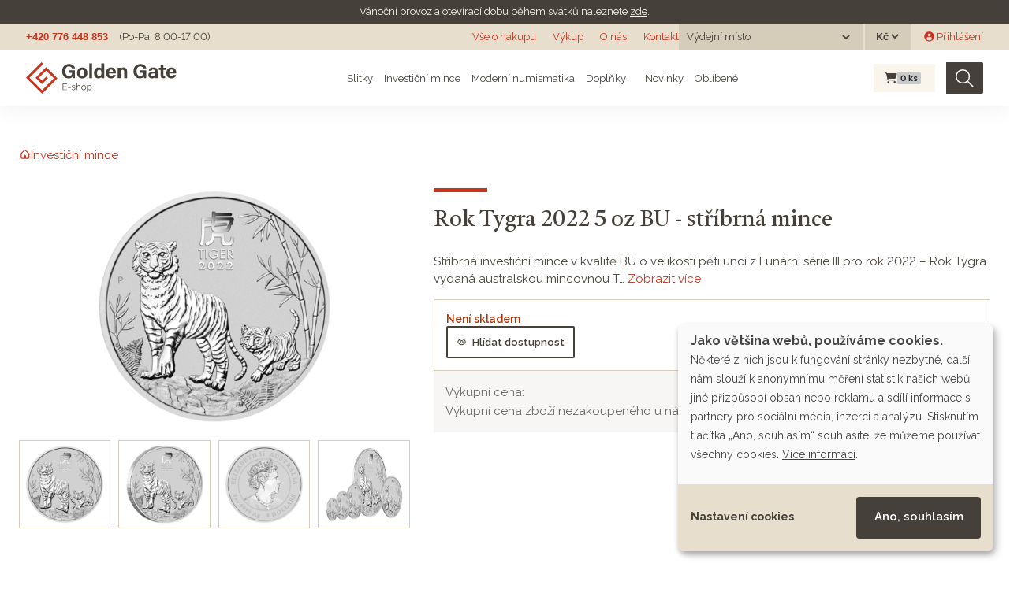

--- FILE ---
content_type: text/html; charset=utf-8
request_url: https://eshop.goldengate.cz/products/rok-tygra-2022-5-oz-bu-stribrna-mince?taxon_id=5
body_size: 88263
content:
<!doctype html>
<html lang="cs">
<head data-hook="inside_head">
  <meta charset="utf-8">
<title>Rok Tygra 2022 5 oz BU - stříbrná mince - Investiční zlato a stříbro | GOLDEN GATE CZ</title>
<meta content="text/html; charset=UTF-8" http-equiv="Content-Type" />
<meta content="width=device-width, initial-scale=1.0, maximum-scale=1" name="viewport">
<meta name="google-site-verification" content="HeYGdxOLSp-ROepZ7yTpfAvh_Gmbi6RlQ0HGLy7OTMI" />
<meta name="seznam-wmt" content="GpyMnbhy1tO3WCA8gRGn7CSrvdsmO5bj" />
<link rel="preconnect" href="https://fonts.googleapis.com">
<link rel="preconnect" href="https://fonts.gstatic.com" crossorigin>
<meta name="keywords" content="The Perth Mint, 999.9, Lunární série III, Lunární série III - Rok Tygra 2022, Narozeniny / Svátek, 5 oz, Mince" />
<meta name="description" content="Stříbrná investiční mince v kvalitě BU o velikosti pěti uncí z Lunární série III pro rok 2022 – Rok Tygra vydaná australskou mincovnou The Perth Mint. Rok..." />
<meta name="og:image" content="https://eshop.goldengate.cz//spree/products/2924/large/05-2021-YearoftheTiger-Silver-Bullion-Coin-StraightOn-LowRes.png?1651066608" />
<meta name="twitter:image" content="https://eshop.goldengate.cz//spree/products/2924/large/05-2021-YearoftheTiger-Silver-Bullion-Coin-StraightOn-LowRes.png?1651066608" />
<meta name="twitter:card" content="summary_large_image" />
<meta name="og:type" content="og:product" />
<meta name="og:title" content="Rok Tygra 2022 5 oz BU - stříbrná mince" />
<meta name="twitter:title" content="Rok Tygra 2022 5 oz BU - stříbrná mince" />
<meta name="og:url" content="https://eshop.goldengate.cz/products/rok-tygra-2022-5-oz-bu-stribrna-mince?id=rok-tygra-2022-5-oz-bu-stribrna-mince&amp;taxon_id=5" />
<meta name="twitter:url" content="https://eshop.goldengate.cz/products/rok-tygra-2022-5-oz-bu-stribrna-mince?id=rok-tygra-2022-5-oz-bu-stribrna-mince&amp;taxon_id=5" />
<meta name="og:description" content="Stříbrná investiční mince v kvalitě BU o velikosti pěti uncí z Lunární série III pro rok 2022 – Rok Tygra vydaná australskou mincovnou The Perth Mint. Rok..." />
<link href="https://eshop.goldengate.cz/products/rok-tygra-2022-5-oz-bu-stribrna-mince" rel="canonical" />
<link rel="icon" type="image/x-icon" href="/assets/favicon-bf1d423d21e4d035e69b1c0cd89c36e17ecbd55ff9657207108aa5e77aca4eb2.ico" />
<link rel="stylesheet" href="/assets/spree/frontend/all-b9bc9e6c5ff4b00a62d80119d7f1f3a49db2eeb02bea040d7ac4629dadcd5dac.css" media="screen" />
<link rel="stylesheet" href="/assets/application-4c2fe7dfcc558330b62668d775a192faebac42f255133269320883b9ea78e513.css" media="screen" />
<meta name="csrf-param" content="authenticity_token" />
<meta name="csrf-token" content="0TeFIU92l_t5PV72Oi1OV5kPDDF3kaKKYVM2DCWearEC4Q0kNEqDN7ODqHLrCqZlbVdiFRo_xuZimnkqjzFbAg" />

<script src="/assets/application-20873250915baec1accd0c5ac5bf2e764d533f8fb74f7dd9f25b9cfc76c42689.js"></script>

<link href="https://dev.iconly.io/public/TYX4oKmzqDUZ/iconly.css" rel="stylesheet"/><!-- gg font development-->
<link rel="stylesheet" href="https://cdnjs.cloudflare.com/ajax/libs/font-awesome/6.4.2/css/all.min.css" integrity="sha512-z3gLpd7yknf1YoNbCzqRKc4qyor8gaKU1qmn+CShxbuBusANI9QpRohGBreCFkKxLhei6S9CQXFEbbKuqLg0DA==" crossorigin="anonymous" referrerpolicy="no-referrer" />

<link rel="stylesheet" href="https://cdn.jsdelivr.net/npm/glightbox/dist/css/glightbox.min.css" />
<script src="https://cdn.jsdelivr.net/gh/mcstudios/glightbox/dist/js/glightbox.min.js"></script>
<script src="https://ajax.googleapis.com/ajax/libs/webfont/1.6.26/webfont.js" type="text/javascript"></script>
<script src="https://www.gstatic.com/charts/loader.js" type="text/javascript"></script>
<script type="text/javascript">WebFont.load({google: {families: ["Castoro:regular:latin,latin-ext", "Raleway:regular,600,700:latin,latin-ext"]}});</script>

<script type="text/javascript">
  $(window).on('load', function () {
    $(document).on('click', '.cn-learn-more', function() {
      $('.cm-purposes').hide();
      $('.cm-purpose').find('input[type=checkbox]').prop('checked', false);
      setTimeout(function() {
        $('.cm-purposes').fadeIn('fast');
      }, 500);
    });
  });
  window.cookieButtonClicked = false;
  $(document).on('mouseover', '.cm-btn-success', function() {
    window.cookieButtonClicked = true;
  });
</script>

<script defer data-config="klaroConfig" type="application/javascript" src="https://cdn.kiprotect.com/klaro/v0.7.18/klaro.js"></script>
<!--[if lt IE 9]>
  <script src="//cdnjs.cloudflare.com/ajax/libs/html5shiv/3.6/html5shiv.min.js"></script>
  <script src="//cdnjs.cloudflare.com/ajax/libs/respond.js/1.4.2/respond.js"></script>
<![endif]-->
<script type="text/javascript">
  $.datepicker.setDefaults({ monthNames: ["Leden","Únor","Březen","Duben","Květen","Červen","Červenec","Srpen","Září","Říjen","Listopad","Prosinec"],  dateFormat: 'dd.mm.yy', dayNamesMin: ["Ne","Po","Út","St","Čt","Pá","So"], firstDay: 1});
</script>

<script type="application/javascript">
  window.dataLayer = window.dataLayer || [];
  function gtag(){dataLayer.push(arguments);}
  gtag('js', new Date());
</script>
  <!-- Google Tag Manager -->
  <script>(function(w,d,s,l,i){w[l]=w[l]||[];w[l].push({'gtm.start':
      new Date().getTime(),event:'gtm.js'});var f=d.getElementsByTagName(s)[0],
    j=d.createElement(s),dl=l!='dataLayer'?'&l='+l:'';j.async=true;j.src=
    'https://www.googletagmanager.com/gtm.js?id='+i+dl;f.parentNode.insertBefore(j,f);
  })(window,document,'script','dataLayer','GTM-TQ4F2QQ');</script>
  <!-- End Google Tag Manager -->

  <!-- Hotjar Tracking Code for https://eshop.goldengate.cz/ -->
  <script type="text/plain" data-type="application/javascript" data-name="hotjar">
    (function(h,o,t,j,a,r){
      h.hj=h.hj||function(){(h.hj.q=h.hj.q||[]).push(arguments)};
      h._hjSettings={hjid:2219421,hjsv:6};
      a=o.getElementsByTagName('head')[0];
      r=o.createElement('script');r.async=1;
      r.src=t+h._hjSettings.hjid+j+h._hjSettings.hjsv;
      a.appendChild(r);
    })(window,document,'https://static.hotjar.com/c/hotjar-','.js?sv=');
  </script>

  <script type="text/javascript" src="https://c.seznam.cz/js/rc.js"></script>


  <link rel="apple-touch-icon" sizes="180x180" href="/assets/favicon/apple-touch-icon-3c0bdcf9c1b6e0362e4f8a3790c6be8b0b784a899fda2d3f7bd706fa6e81ed9a.png">
<link rel="icon" type="image/png" sizes="32x32" href="/assets/favicon/favicon-32x32-ce4d8725966b7a652457ef4d5b5ddde91ad2b0378c8942a1d17a63dc2a246ec0.png">
<link rel="icon" type="image/png" sizes="16x16" href="/assets/favicon/favicon-16x16-e39943b062d914487c7618e87b59a36ebe731ed3bec9455dde0c646dc62d2469.png">
<link rel="manifest" href="/assets/favicon/site.webmanifest-ab8b04d80c6ae9c83b92a40739162eea555f7653c458597c157903639b01c6ca.erb">
<link rel="mask-icon" href="/assets/favicon/safari-pinned-tab-1dc2e2854953ff5519bbce549aeee5fd1580ba3ba776074435d3e33d2f172d4e.svg" color="#F60000">
<link rel="shortcut icon" href="/assets/favicon/favicon-44fefcba6a7eb7c5e97bd2399b362da74a4513dec0bf51b1fc9fb956e1e9bfa7.ico">
<meta name="msapplication-TileColor" content="#da532c">
<meta name="msapplication-config" content="/assets/favicon/browserconfig-0c0f907f7cfc963c17e1cd2d2bda9a3acf63a084fa83a3d5c43075552491391c.xml">
<meta name="theme-color" content="#ffffff">
</head>
<body class="" id="product-details" data-hook="body">
<noscript>
<iframe height='0' src='https://www.googletagmanager.com/ns.html?id=GTM-TQ4F2QQ' style='display:none;visibility:hidden' width='0'></iframe>
</noscript>

<div class='notices'>
<div class='gg-notice'>
<p>V&aacute;nočn&iacute; provoz a otev&iacute;rac&iacute; dobu během&nbsp;sv&aacute;tků naleznete <a href="https://www.goldengate.cz/aktuality/vanocni-provoz-golden-gate">zde</a>.</p>
</div>
</div>
<div class='header non-sticky'>
<a class='logo hide w-inline-block' href='#'></a>
<div class='flex-horizontal'>
<a class='grey no-underline bold arial' href='tel:+420776448853'>+420 776 448 853</a>
<div class='margin-left-14px'>(Po-Pá, 8:00-17:00)</div>
</div>
<div class='flex-horizontal gap-10px'>
<div class='md-d-block sm-d-none xs-d-none'><a class="top-menu" href="/vse-o-nakupu">Vše o nákupu</a>
<a class="top-menu" href="/vykup">Výkup</a>
<a target="_blank" class="top-menu" href="https://www.goldengate.cz/o-nas/">O nás</a>
<a class="top-menu" href="/kontakt">Kontakt</a>
</div>
<div class='xs-d-none flex-horizontal'>

<div class='stock_location_selector dark-header-item'>
<div class='d-flex align-items-center'>
<form class="navbar-form stock_location_selector__form" action="/stock_location" accept-charset="UTF-8" method="post"><input type="hidden" name="authenticity_token" value="GZjGy43M9Rctu7g20ASzjoNvQGPSmtth9mCno-TeEizqOk8QyLne3C1ZAuIv64znxcrA38CK1ysJ1EAY8VxANg" autocomplete="off" /><span class='stock_location_selector__label mr-2'>Výdejní místo</span>
<label class='sr-only' for='stock_location'>
Výdejní místo
</label>
<select name="stock_location" id="stock_location" class="" onchange="this.form.submit()"><option value="" label=" "></option><option value="22">Otrokovice</option>
<option value="20">Poštou</option>
<option value="15">Praha 1</option>
<option value="12">Praha 6</option>
<option value="23">Ústí nad Orlicí</option></select>
<noscript><input type="submit" name="commit" value="Zvolit" id="change_currency" data-disable-with="Zvolit" /></noscript>
</form></div>
</div>

<div class='currency_selector dark-header-item ml-3px'>
<form class="navbar-form currency_selector__form" action="/zmenit_menu" accept-charset="UTF-8" method="get"><label class='sr-only' for='currency'>
Měna
</label>
<select name="currency" id="currency" class="" onchange="this.form.submit()"><option value="USD">$</option>
<option selected="selected" value="CZK">Kč</option>
<option value="EUR">€</option></select>
<noscript><input type="submit" name="commit" value="Zvolit" id="change_currency" data-disable-with="Zvolit" /></noscript>
</form></div>

</div>
<div class='xs-d-none flex-horizontal'>  <div id="link-to-login" class="ml-16px"><a class="" href="/login"><i class="gg-icon gg-icon-user-avatar-circle "></i> Přihlášení</a></div>
</div>
</div>
</div>

<div class='header sticky'>
<div class='logo navbar-brand'>
<a href="/"><img width="191" src="/assets/logo-eshop-9bc051111858445e25f1258150a95a718fb8b7b37c9f3a5a869a3c37eb65ffb5.svg" /></a>
</div>
<div class='flex-horizontal gap-10px top-menu'>
<div class='menu__item menu__item--subitems'>
<a class="menu__link" href="/slitky">Slitky</a>
<div class='menu__subitems'>
<div class='menu__subitem'>
<a class="menu__link" href="/slitky?search%5Bmetal_any%5D%5B%5D=gold"><img alt="Zlaté slitky" height="24" src="/assets/products/gold_bar-77d2ffa6e3db6299987abc95081e3291c0f5226dba9731bea38307c9dca63a8b.svg" />
Zlaté slitky
</a></div>

<div class='menu__subitem'>
<a class="menu__link" href="/slitky?search%5Bmetal_any%5D%5B%5D=silver"><img alt="Stříbrné slitky" height="24" src="/assets/products/silver_bar-83a4baa4d1cba1b5568a158c0c6fa324ae89ef84160a709d77a35de12891830e.svg" />
Stříbrné slitky
</a></div>

<div class='menu__subitem'>
<a class="menu__link" href="/slitky?search%5Bmetal_any%5D%5B%5D=platinum"><img alt="Platinové slitky" height="24" src="/assets/products/platinum_bar-c92378413b9c395771e8c443331a063084ccd94d65643f97dc91c57e35c17d8c.svg" />
Platinové slitky
</a></div>

</div>
</div>

<div class='menu__item menu__item--subitems'>
<a class="menu__link" href="/investicni-mince">Investiční mince</a>
<div class='menu__subitems'>
<div class='menu__subitem'>
<a class="menu__link" href="/investicni-mince?search%5Bmetal_any%5D%5B%5D=gold"><img alt="Zlaté investiční mince" height="24" src="/assets/products/gold_coin-ac62149f67ef7193688689395171298659edd8bafd1ac0f04a3c9db623196c1a.svg" />
Zlaté investiční mince
</a></div>

<div class='menu__subitem'>
<a class="menu__link" href="/investicni-mince?search%5Bmetal_any%5D%5B%5D=silver"><img alt="Stříbrné investiční mince" height="24" src="/assets/products/silver_coin-de13865cdaaa3756266486249a9f1ab1494b41e5a067d726c9e825a74d11dc54.svg" />
Stříbrné investiční mince
</a></div>

<div class='menu__subitem'>
<a class="menu__link" href="/investicni-mince?search%5Bmetal_any%5D%5B%5D=platinum"><img alt="Platinové investiční mince" height="24" src="/assets/products/platinum_coin-9efd77354b8a0488eb090d15d94955934805c1472e4e8e3e467b653982222b83.svg" />
Platinové investiční mince
</a></div>

</div>
</div>

<div class='menu__item menu__item--subitems'>
<a class="menu__link" href="/moderni-numismatika">Moderní numismatika</a>
<div class='menu__subitems'>
<div class='menu__subitem'>
<a class="menu__link" href="/moderni-numismatika?search%5Bmetal_any%5D%5B%5D=gold"><img alt="Zlatá moderní numismatika" height="24" src="/assets/products/gold_coin-ac62149f67ef7193688689395171298659edd8bafd1ac0f04a3c9db623196c1a.svg" />
Zlatá moderní numismatika
</a></div>

<div class='menu__subitem'>
<a class="menu__link" href="/moderni-numismatika?search%5Bmetal_any%5D%5B%5D=silver"><img alt="Stříbrná moderní numismatika" height="24" src="/assets/products/silver_coin-de13865cdaaa3756266486249a9f1ab1494b41e5a067d726c9e825a74d11dc54.svg" />
Stříbrná moderní numismatika
</a></div>

<div class='menu__subitem'>
<a class="menu__link" href="/moderni-numismatika?search%5Bmetal_any%5D%5B%5D=platinum"><img alt="Platinová moderní numismatika" height="24" src="/assets/products/platinum_coin-9efd77354b8a0488eb090d15d94955934805c1472e4e8e3e467b653982222b83.svg" />
Platinová moderní numismatika
</a></div>

</div>
</div>

<div class='menu__item menu__item--subitems'>
<a class="menu__link" href="/doplnky">Doplňky</a>
<div class='menu__subitems'>
<div class='menu__subitem'>
<a class="menu__link" href="/doplnky?search%5Bmetal_any%5D%5B%5D=gold"><img alt="Zlaté doplňky" height="24" src="/assets/products/gold_coin-ac62149f67ef7193688689395171298659edd8bafd1ac0f04a3c9db623196c1a.svg" />
Zlaté doplňky
</a></div>

<div class='menu__subitem'>
<a class="menu__link" href="/doplnky?search%5Bmetal_any%5D%5B%5D=silver"><img alt="Stříbrné doplňky" height="24" src="/assets/products/silver_coin-de13865cdaaa3756266486249a9f1ab1494b41e5a067d726c9e825a74d11dc54.svg" />
Stříbrné doplňky
</a></div>

</div>
</div>

<div class='menu__item menu__item--hide-to-md'>
<a class="menu__link" href="/produkty?jen_novinky=1"><i class="gg-icon gg-icon-star-large mr-1"></i> Novinky</a>
</div>

<div class='menu__item menu__item--hide-to-lg'>
<a class="menu__link" href="/favorite_products">Oblíbené</a>
</div>

</div>
<div class='flex-horizontal'>
<div id="link-to-cart" class="flex-horizontal top-cart mr-14px ml-10px" data-hook>
  <div class='cart__wrapper'>
<a class="menu__item cart-info full" href="/cart"><i class="fa fa-shopping-cart cart__icon "></i>
<span class='badge badge-secondary cart__pcs'>
0
<span class='cart__pcs-label'>ks</span>
</span>
</a></div>

  <noscript>
    <a href="/cart">Košík</a>
  </noscript> 
</div>

<script>Spree.fetch_cart('/cart_link')</script>


<form class="flex-horizontal search w-form" action="/produkty" accept-charset="UTF-8" method="get">
  <input type="search" name="keywords" id="keywords" placeholder="Hledat" aria-label="Hledat" class="search-input w-input master-search-autocomplete" />
  <button type="submit" class="search-img" title="Hledat"><img src="/assets/icons/search-69d65a2e7e844eeaa97f8981bd22691f1f88e010f4878e181a00fb2313079ba5.svg" /></button>
</form>
</div>
</div>
<nav class='navbar bg-faded d-flex navbar-light d-md-none header sticky' id='mobile-menu'>
<div class='logo navbar-brand'>
<a href="/"><img src="/assets/logo-eshop-9bc051111858445e25f1258150a95a718fb8b7b37c9f3a5a869a3c37eb65ffb5.svg" /></a>
</div>
<div class='flex-horizontal gap-10px'>
<div class='top-cart'>
<div class='cart__wrapper'>
<a class="menu__item cart-info full" href="/cart"><i class="fa fa-shopping-cart cart__icon "></i>
<span class='badge badge-secondary cart__pcs'>
0
<span class='cart__pcs-label'>ks</span>
</span>
</a></div>

<noscript>
<a href="/cart">Košík</a>
</noscript>
</div>
<button class='navbar-toggler' data-target='#mobile-menu-content' data-toggle='slide-collapse' type='button'>
<span class='navbar-toggler-icon'></span>
</button>
</div>
</nav>
<div class='mobile-menu-content collapse navbar-collapse' id='mobile-menu-content'>
<div class='flex-vertical justify-between gap-10px align-stretch'>
<div class='flex-vertical gap-10px'>
<div class='stock_location_selector dark-header-item'>
<div class='d-flex align-items-center'>
<form class="navbar-form stock_location_selector__form" action="/stock_location" accept-charset="UTF-8" method="post"><input type="hidden" name="authenticity_token" value="sSXWDpcG3vso0WYYxGoO6O6iLF7aeRTxnQl-o_i3ogFCh1_V0nP1MCgz3Mw7hTGBqAes4shpGLtivZkY7TXwGw" autocomplete="off" /><span class='stock_location_selector__label mr-2'>Výdejní místo</span>
<label class='sr-only' for='stock_location'>
Výdejní místo
</label>
<select name="stock_location" id="stock_location" class="" onchange="this.form.submit()"><option value="" label=" "></option><option value="22">Otrokovice</option>
<option value="20">Poštou</option>
<option value="15">Praha 1</option>
<option value="12">Praha 6</option>
<option value="23">Ústí nad Orlicí</option></select>
<noscript><input type="submit" name="commit" value="Zvolit" id="change_currency" data-disable-with="Zvolit" /></noscript>
</form></div>
</div>

<div class='currency_selector dark-header-item ml-3px'>
<form class="navbar-form currency_selector__form" action="/zmenit_menu" accept-charset="UTF-8" method="get"><span class='currency_selector__label mr-2'>Měna</span>
<label class='sr-only' for='currency'>
Měna
</label>
<select name="currency" id="currency" class="" onchange="this.form.submit()"><option value="USD">$</option>
<option selected="selected" value="CZK">Kč</option>
<option value="EUR">€</option></select>
<noscript><input type="submit" name="commit" value="Zvolit" id="change_currency" data-disable-with="Zvolit" /></noscript>
</form></div>

<div class='mb-2'></div>
<ul class='navbar-nav mobile-menu__menu'>
<li class='nav-item mobile-menu__item'>
<a class="nav-link mobile-menu__link" href="/slitky">Slitky</a>
</li>
<li class='nav-item mobile-menu__item mobile-menu__item--subitems'>
<a class="nav-link mobile-menu__link" href="/investicni-mince">Investiční mince</a>
</li>
<li class='nav-item mobile-menu__item'>
<a class="nav-link mobile-menu__link" href="/moderni-numismatika">Moderní numismatika</a>
</li>
<li class='nav-item mobile-menu__item'>
<a class="nav-link mobile-menu__link" href="/doplnky">Doplňky</a>
</li>
<li class='nav-item mobile-menu__item'>
<a class="nav-link mobile-menu__link" href="/produkty?jen_novinky=1"><i class="gg-icon gg-icon-star-large mr-1"></i> Novinky</a>
</li>
<li class='nav-item mobile-menu__item'>
<a class="nav-link mobile-menu__link" href="/favorite_products">Oblíbené</a>
</li>
</ul>
</div>
<ul class='navbar-nav mobile-menu__menu mobile-menu__menu--red mt-32px'>
<li></li>
<li class='nav-item' id='link-to-login'>
<a class="nav-link" href="/login"><i class="gg-icon gg-icon-user-thin mr-2"></i>
Přihlášení
</a></li>
<li class='nav-item'><a class="nav-link" href="/vse-o-nakupu">Vše o nákupu</a></li>
<li class='nav-item'><a class="nav-link" href="/vykup">Výkup</a></li>
<li class='nav-item'><a target="_blank" class="nav-link" href="https://www.goldengate.cz/o-nas/">O nás</a></li>
<li class='nav-item'><a class="nav-link" href="/kontakt">Kontakt</a></li>
</ul>
</div>
</div>
<div class='menu-overlay'></div>

<div class='mb-2 d-block d-md-none'>
<div class='mobile-search'><form class="flex-horizontal search w-form" action="/produkty" accept-charset="UTF-8" method="get">
  <input type="search" name="keywords" id="keywords" placeholder="Hledat" aria-label="Hledat" class="search-input w-input master-search-autocomplete" />
  <button type="submit" class="search-img" title="Hledat"><img src="/assets/icons/search-69d65a2e7e844eeaa97f8981bd22691f1f88e010f4878e181a00fb2313079ba5.svg" /></button>
</form></div>
</div>

<div class="section">
  <div class="content-wrapper">
    <div class="flex-horizontal items-start w-100 gap-38px gap-sm-10px">
      
      <div id="content" class="w-100">
        
          <div id="taxon-crumbs" data-hook>
    <div data-hook="product_taxons">
      <div class="list-group" id="similar_items_by_taxon" data-hook>
           <div class="d-flex align-items-center">
             <nav id="breadcrumbs" class="sixteen columns"><div class="breadcrumbs" itemscope="itemscope" itemtype="https://schema.org/BreadcrumbList"><div itemprop="itemListElement" itemscope="itemscope" class="breadcrumb" itemtype="https://schema.org/ListItem"><a itemprop="item" href="/"><span itemprop="name"><i title="Na domovskou stránku" class="gg-icon gg-icon-home "></i></span><meta itemprop="position" content="1" /></a></div><i class="gg-icon gg-icon-chevron-right-large breadcrumb-separator"></i><div itemprop="itemListElement" itemscope="itemscope" class="breadcrumb" itemtype="https://schema.org/ListItem"><a itemprop="item" href="/investicni-mince"><span itemprop="name">Investiční mince</span><meta itemprop="position" content="2" /></a></div></div></nav>
           </div>
      </div>
    </div>
  </div>

<div class='d-block d-sm-none w-100 justify-content-between text-left position-relative'>
<div class='separator'></div>
<div class='product__favorites'></div>
<h1 class='product-title mb-20px' itemprop='name'>
Rok Tygra 2022 5 oz BU - stříbrná mince
</h1>
</div>
<div class='product-detail row mb-4' data-hook='product_show' itemscope='' itemtype='http://schema.org/Product'>
<div class='col-md-5' data-hook='product_left_part'>
<div data-hook='product_left_part_wrap'>
<div data-hook='product_images' id='product-images'>
<div class='panel-body text-center' id='product_image'>
<div class='product__flags'>
</div>

  
  <a data-gallery="Rok Tygra 2022 5 oz BU - stříbrná mince" class="glightbox" href="/spree/products/2924/large/05-2021-YearoftheTiger-Silver-Bullion-Coin-StraightOn-LowRes.png?1651066608">
    <img itemprop="image" class="single_image" src="/spree/products/2924/small/05-2021-YearoftheTiger-Silver-Bullion-Coin-StraightOn-LowRes.png?1651066608" />
</a>

</div>
<div data-hook='' id='thumbnails'>
  <div class="product-thumbnails" data-hook>
      <div class='product-thumbnail tmb-all tmb-790' data-detail-url="/spree/products/2924/small/05-2021-YearoftheTiger-Silver-Bullion-Coin-StraightOn-LowRes.png?1651066608">
        <a data-gallery="Rok Tygra 2022 5 oz BU - stříbrná mince" class="glightbox" href="/spree/products/2924/large/05-2021-YearoftheTiger-Silver-Bullion-Coin-StraightOn-LowRes.png?1651066608">
          <img width="100" src="/spree/products/2924/hp/05-2021-YearoftheTiger-Silver-Bullion-Coin-StraightOn-LowRes.png?1651066608" />
</a>      </div>
      <div class='product-thumbnail tmb-all tmb-790' data-detail-url="/spree/products/2925/small/04-2021-YearoftheTiger-Silver-Bullion-Coin-OnEdge-LowRes.png?1651066609">
        <a data-gallery="Rok Tygra 2022 5 oz BU - stříbrná mince" class="glightbox" href="/spree/products/2925/large/04-2021-YearoftheTiger-Silver-Bullion-Coin-OnEdge-LowRes.png?1651066609">
          <img width="100" src="/spree/products/2925/hp/04-2021-YearoftheTiger-Silver-Bullion-Coin-OnEdge-LowRes.png?1651066609" />
</a>      </div>
      <div class='product-thumbnail tmb-all tmb-790' data-detail-url="/spree/products/2926/small/14-2022-YearoftheTiger-Silver-Bullion-5oz-Coin-Obverse-LowRes.png?1651066610">
        <a data-gallery="Rok Tygra 2022 5 oz BU - stříbrná mince" class="glightbox" href="/spree/products/2926/large/14-2022-YearoftheTiger-Silver-Bullion-5oz-Coin-Obverse-LowRes.png?1651066610">
          <img width="100" src="/spree/products/2926/hp/14-2022-YearoftheTiger-Silver-Bullion-5oz-Coin-Obverse-LowRes.png?1651066610" />
</a>      </div>
      <div class='product-thumbnail tmb-all tmb-790' data-detail-url="/spree/products/2927/small/06-2021-YearoftheTiger-Silver-Bullion-FullSet-Coin-OnEdge-LowRes.png?1651066612">
        <a data-gallery="Rok Tygra 2022 5 oz BU - stříbrná mince" class="glightbox" href="/spree/products/2927/large/06-2021-YearoftheTiger-Silver-Bullion-FullSet-Coin-OnEdge-LowRes.png?1651066612">
          <img width="100" src="/spree/products/2927/hp/06-2021-YearoftheTiger-Silver-Bullion-FullSet-Coin-OnEdge-LowRes.png?1651066612" />
</a>      </div>

  </div>

</div>
</div>
</div>
</div>
<div class='col-md-7' data-hook='product_right_part'>
<div data-hook='product_right_part_wrap'>
<div class='d-none d-sm-flex w-100 justify-content-between position-relative'>
<div class='product__favorites'></div>
<div class='product-title__wrapper position-relative'>
<div class='separator'></div>
<h1 class='product-title' itemprop='name'>
Rok Tygra 2022 5 oz BU - stříbrná mince
</h1>
</div>
</div>
<div class='product-detail__short-description'>
Stříbrná investiční mince v kvalitě BU o velikosti pěti uncí z Lunární série III pro rok 2022 – Rok Tygra vydaná australskou mincovnou T&hellip; <a href="#product-description-anchor">Zobrazit více</a>
</div>
<div class='product-detail__price-and-cart-wrapper'>
<div class='product-detail__stock'>
<div class='flex-horizontal justify-content-between' id='stock-availability'>
<div class='availability__status'>
<div class="product_availabilities product_availabilities--sentence"><span class="product_availability__value product_availability--nothing">Není skladem</span></div>
<div><a class="btn btn-secondary font-13px" href="/nove-sledovani-dostupnosti?variant_id=790"><i class="gg-icon gg-icon-eye mr-1"></i> Hlídat dostupnost</a></div>

</div>
<div class='flex-horizontal gap-38px gap-sm-10px'>
<div class='availability__locations'><img src="/assets/icons/location-4f3f885e7b0abc1d7b67bb15bcd30d07953cbe178aaaf9ad983b0096878d3da3.svg" />
<a data-toggle="modal" data-target="#availability-detail-790" class="availability-detail-link" href="#">Dostupnost zboží na výdejních místech a doprava</a>
<div class='availability-detail modal fade' id='availability-detail-790' role='dialog' tabindex='-1'>
<div class='modal-dialog modal-dialog-centered modal-lg'>
<div class='modal-content'>
<div class='modal-header'>
<div class='modal-title'>
Dostupnost zboží na výdejních místech a doprava
</div>
<div class='close'><i data-dismiss="modal" data-label="Zavřít" class="gg-icon gg-icon-close "></i></div>
</div>
<div class='modal-body'>
<ul class="product_availabilities"><li class="product_availability"><span class="product_availability__location">Otrokovice:</span> <span class="product_availability__value product_availability--nothing">Není skladem</span></li><li class="product_availability"><span class="product_availability__location">Poštou:</span> <span class="product_availability__value product_availability--nothing">Není skladem</span></li><li class="product_availability"><span class="product_availability__location">Praha 1:</span> <span class="product_availability__value product_availability--nothing">Není skladem</span></li><li class="product_availability"><span class="product_availability__location">Praha 6:</span> <span class="product_availability__value product_availability--nothing">Není skladem</span></li><li class="product_availability"><span class="product_availability__location">Ústí nad Orlicí:</span> <span class="product_availability__value product_availability--nothing">Není skladem</span></li></ul>
<div class='red-box'>
<div class='flex-horizontal'>
<i class="gg-icon gg-icon-info red-box__icon"></i>
<div class='text'>
Jakmile bude zboží nachystané k odběru, obdržíte od nás SMS a e-mail.
</div>
</div>
</div>
</div>
</div>
</div>
</div>
</div>
</div>
</div>

</div>
</div>
<div data-hook='promotions'>

</div>
<div class='product-detail__buyout'>
<div class='product-price product-price--buyout flex-horizontal justify-content-between align-center'>
<table class='product-price__buyout'>
<tr>
<td class='buyout__title'>Výkupní cena:</td>
<td class='buyout__value'>
10 443 Kč
</td>
</tr>
<tr class='product-price__buyout product-price__buyout--other'>
<td class='buyout__title'>Výkupní cena zboží nezakoupeného u nás:</td>
<td class='buyout__value'>9 761 Kč</td>
</tr>
</table>
<div class='text-right buyout__more-info'>
<a href="/vykup">Více informací <img src="/assets/icons/info-65ef3ef5fa3c1a8ecf1ec95b95ccec12d8abdc7e8edaeca14523e7ec662a2efe.svg" /></a>
</div>
</div>

</div>
</div>
</div>
</div>
<div class='mt-40px'></div>
<div class='advantages'>
<a class='advantages__advantage advantage' href='/vykup'>
<div class='advantage__icon'><img height="80" src="/assets/advantages/buyout_garance-b4c3497137a877bd2061b1ec597820ac16dc09b53e8d9d8690dee763fa653821.svg" /></div>
<div class='advantage__body'>
<h5 class='advantage__title'>Garance výkupu</h5>
<div class='advantage__text'>Zboží vykoupíme zpět</div>
</div>
</a>
<a class='advantages__advantage advantage' href='https://www.goldengate.cz/o-nas' target='_blank'>
<div class='advantage__icon'><img height="80" src="/assets/advantages/clients-e5a0a1061d0b1d0f7a1620494be02a02745c64067f2e874e819b184373515359.svg" /></div>
<div class='advantage__body'>
<h5 class='advantage__title'>83 740 spokojených klientů</h5>
<div class='advantage__text'>Lídr českého trhu s drahými kovy</div>
</div>
</a>
<a class='advantages__advantage advantage' href='https://www.goldengate.cz/o-nas' target='_blank'>
<div class='advantage__icon'><img height="80" src="/assets/advantages/time_shield-ac2b78bbb227f188ef5f3a099caf31b095ecad52d3f15e622c1301219ac2e091.svg" /></div>
<div class='advantage__body'>
<h5 class='advantage__title'>14 let na trhu</h5>
<div class='advantage__text'>Investujete s námi od roku 2011</div>
</div>
</a>
<a class='advantages__advantage advantage' href='https://www.goldengate.cz/pobocky' target='_blank'>
<div class='advantage__icon'><img height="80" src="/assets/advantages/gg_location-7c990959b98b4896af1853659f65bf9375d71168b642cb9e25f1f230dbe960e1.svg" /></div>
<div class='advantage__body'>
<h5 class='advantage__title'>Pobočky po celé ČR</h5>
<div class='advantage__text'>Jsme tu pro vás</div>
</div>
</a>
<a class='advantages__advantage advantage' href='/doprava'>
<div class='advantage__icon'><img height="80" src="/assets/advantages/packaging-3fae612651d3b11102df5ce12866d35eac4ccef2b8af613e2f3e7e66977cd6d7.svg" /></div>
<div class='advantage__body'>
<h5 class='advantage__title'>Diskrétní a pojištěné balení</h5>
<div class='advantage__text'>Na bezpečnosti nám záleží</div>
</div>
</a>
</div>

<div class='mb-40px'></div>
<div id='product-description-anchor' style='position: relative; top: -100px;'></div>
<div class='row product-details' data-hook='product_show' itemscope='' itemtype='http://schema.org/Product'>
<div class='col-md-7'>
<h2 class='product-details__title'>Popis produktu</h2>
<div class='product-description mb-40px' data-hook='product_description'>
<div class='well' data-hook='description' itemprop='description'>
<p>Stříbrná investiční mince v kvalitě <a href="/produkty?search%5Bfinish_any%5D=BU">BU</a> o velikosti <strong>pěti uncí z <a href="/serie/lunarni-serie-iii">Lunární série III</a> pro rok 2022 – Rok Tygra</strong> vydaná australskou mincovnou <a href="/slevarna-mincovna/the-perth-mint">The Perth Mint</a>. Rok Tygra 2022 je třetí mincí ze série 12 mincí a navazuje na Rok Myši 2020 a Rok Buvola 2021.<br />
<br />
<strong>Rub mince</strong> zobrazuje tygří mládě, které následuje svého hrdého dospělého ochránce na skalnatém terénu s kapradinami a bambusem. Součástí designu je také čínský znak pro tygra, anglický nápis „TIGER 2022“ a písmeno „P“ jako značka mincovny <a href="/slevarna-mincovna/the-perth-mint">The Perth Mint</a>. <strong>Lícová strana</strong> mince nese portrét Jejího veličenstva Královny Alžběty II., a další atributy mince –zemi emitenta, nominální hodnotu, ryzost a váhu.<br />
<br />
<strong>Tygr</strong> představuje v čínském horoskopu odhodlání, odvahu, sebedůvěru a šarm. Miluje výzvy a překvapení. Obvykle vyjde z boje jako vítěz. Je srdečný, má své přirozené kouzlo. V <strong>čínské tradici </strong>je považován za krále zvířat, nerad se podřizuje druhým, v tomto znamení se často rodí vůdcové. Rok v nadvládě Tygra by měl být dynamický, zaměřený na pokrok a ambice. Dařit se bude všem vašim plánům a budou se plnit i vaše tajná přání. Tedy pokud na jejich splnění budete aktivně pracovat.</p>

<p>Mince je skvělým dárkem pro všechny, kteří se narodili v letech 1938, 1950, 1962, 1974, 1986, 1998, 2010, nebo se v roce 2022 teprve narodí.</p>

</div>
</div>
</div>
<div class='col-md-5'>
<div data-hook='product_properties'>
<div class='product-properties'>
<h2 class='product-properties__title'>Parametry a specifikace</h2>
<table class='product-properties__table table table-striped' data-hook='' id='product-properties'>
<tbody>
<tr class='even'>
<td>
<strong>Emitent</strong>
</td>
<td>
<div>Australie</div>
</td>
</tr>
<tr class='odd'>
<td>
<strong>Nominální hodnota</strong>
</td>
<td>
<div>8 AUD</div>
</td>
</tr>
<tr class='even'>
<td>
<strong>Slévárna / Mincovna</strong>
</td>
<td>
<div><a href="/slevarna-mincovna/the-perth-mint">The Perth Mint</a> </div>
</td>
</tr>
<tr class='odd'>
<td>
<strong>Váha [g]</strong>
</td>
<td>
<div>155,50</div>
</td>
</tr>
<tr class='even'>
<td>
<strong>Ryzost</strong>
</td>
<td>
<div>999,90</div>
</td>
</tr>
<tr class='odd'>
<td>
<strong>Průměr</strong>
</td>
<td>
<div>61,00</div>
</td>
</tr>
<tr class='even'>
<td>
<strong>Typ produktu</strong>
</td>
<td>
<div><a title="Investiční mince" href="/investicni-mince">Mince</a></div>
</td>
</tr>
<tr class='odd'>
<td>
<strong>Typ mince</strong>
</td>
<td>
<div><a href="/produkty?search%5Bcoin_type_any%5D%5B%5D=Investi%C4%8Dn%C3%AD">Investiční</a></div>
</td>
</tr>
<tr class='even'>
<td>
<strong>Zpracování</strong>
</td>
<td>
<div><a href="/produkty?search%5Bfinish_any%5D%5B%5D=BU">BU</a></div>
</td>
</tr>
<tr class='odd'>
<td>
<strong>Série</strong>
</td>
<td>
<div><a href="/serie/lunarni-serie-iii-rok-tygra-2022">Lunární série III - Rok Tygra 2022</a> </div>
<div><a href="/serie/lunarni-serie-iii">Lunární série III</a> </div>
</td>
</tr>
<tr class='even'>
<td>
<strong>Téma</strong>
</td>
<td>
<div><a href="/tema/narozeniny-svatek">Narozeniny / Svátek</a> </div>
</td>
</tr>
<tr class='odd'>
<td>
<strong>Velikost</strong>
</td>
<td>
<div><a href="/produkty?search%5Bsize_any%5D%5B%5D=5+oz">5 oz</a></div>
</td>
</tr>
<tr class='even'>
<td>
<strong>Kov</strong>
</td>
<td>
<div><a href="/produkty?search%5Bmetal_any%5D%5B%5D=silver">Stříbro</a></div>
</td>
</tr>
</tbody>
</table>
</div>

<div class='have-a-question'>
<div class='have-a-question__title'>Máte dotaz? Zeptejte se</div>
<div class='have-a-question__body justify-content-center d-flex'>
<div class='have-a-question__photos'>
<div class='have-a-question__photo'>
<div class='have-a-question__photo__image' style='background-image: url(/assets/customer_support/nikol-c554511fcd8d13f5787b44169666ef14f7503391f0d9b898d1838738dbca5c4e.png)'></div>
<div class='have-a-question__photo__name'>
Nikol
</div>
</div>
</div>
<div class='have-a-question__contact'>
<div class='have-a-question__role'>Zákaznická péče</div>
<div class='have-a-question__phone'><i class="gg-icon gg-icon-phone_up "></i> <a href="tel: 776448853">776 448 853</a></div>
<div class='have-a-question__hours'>(Po - Pá 8:00 - 17:00)</div>
<div class='have-a-question__mail'><i class="gg-icon gg-icon-email "></i> <a href="mailto:info@goldengate.cz">info@goldengate.cz</a></div>
</div>
</div>
</div>

<div class='mb-40px'></div>
</div>
</div>
</div>
<div class='graph-wrapper'>
<div class='chart__dashboard' data-chart-index='0' id='product-dashboard-0' style='margin-bottom: 20px'>
<div class='chart__chart-wrapper'>
<form class="chart__form" action="/products/rok-tygra-2022-5-oz-bu-stribrna-mince" accept-charset="UTF-8" method="get"><input type="hidden" name="product_id[0]" id="product_id_0" value="1950" class="select select-searchable chart__product" autocomplete="off" />
<input type="hidden" name="product_currency_0" id="product_currency_0" value="CZK" class="chart__currency" autocomplete="off" />
<div class='chart__range-control'>
<div class='chart__ranges'>
<span class='chart__range' data-amount='1' data-unit='d' title='Den'>1d</span>
<span class='chart__range' data-amount='3' data-unit='d' title='Tři dny'>3d</span>
<span class='chart__range' data-amount='1' data-unit='w' title='Týden'>1t</span>
<span class='chart__range' data-amount='1' data-unit='m' title='Měsíc'>1m</span>
<span class='chart__range' data-amount='3' data-unit='m' title='3 měsíce'>3m</span>
<span class='chart__range' data-amount='1' data-unit='y' title='Rok'>1r</span>
<span class='chart__range' data-amount='2' data-unit='y' title='2 roky'>2r</span>
<span class='chart__range' data-amount='5' data-unit='y' title='5 let'>5r</span>
<span class='chart__range' data-amount='30' data-unit='y' title='Maximální období'>max</span>
</div>
<div class='chart__dates'>
<input type="text" name="date_from_0" id="date_from_0" value="24. 10. 2025" class="chart__date date togglable date_from" />
<span class='date_separator'>-</span>
<input type="text" name="date_to_0" id="date_to_0" value="24. 1. 2026" class="chart__date date togglable date_to" />
</div>
</div>
</form><div class='chart__loading'>
<div class='chart__loading-img'></div>
</div>
<div class='chart__chart' id='product-chart-0'></div>
</div>
<div class='chart__range-filter' id='product-range-filter-0'></div>
</div>


<script type="text/javascript">
  $(window).on('load', function() {
    google.charts.load('current', {
      'packages': ['corechart', 'table', 'gauge', 'controls', 'line'],
      'language': 'cs'
    });
    google.charts.setOnLoadCallback(drawChart);
    function drawChart() {
      initGraph('https://moje.goldengate.cz', 0, '2025-12-25');
    }
  });
</script>

</div>
<div class='pt-60px'></div>
<div class='separator separator--centered'></div>
<h2 class='text-center'>Mohlo by vás zajímat</h2>
<div class='related_products' id='related_products_65a210ee9309754c6105f36d04db025b'>
<div class='products products--'>
<div class='product' data-hook='products_list_item' id='product_647' itemscope='' itemtype='http://schema.org/Product'>
<div class='product__flags'>
<div class='product__flag product__flag--limited_emission'>Limitovaná emise</div>
</div>

<div class='product__favorites'></div>
<div class='text-center product__body'>
<div class='product__image'><a itemprop="url" href="/products/rok-tygra-2022-1-oz-bu-zlata-mince?taxon_id=5">
  
    <img itemprop="image" class="first_image" src="/spree/products/2278/hp/02-2021-YearoftheTiger-Gold-Bullion-Coin-StraightOn-LowRes.png?1631507772" />
      <img itemprop="image" class="second_image" src="/spree/products/2279/hp/05-2022-YearoftheTiger-Gold-Bullion-1oz-Coin-Obverse-LowRes.png?1631507773" />

</a></div>
<div class='product__title'><a class="card-title" itemprop="name" title="Rok Tygra 2022 1 oz BU - zlatá mince" href="/products/rok-tygra-2022-1-oz-bu-zlata-mince?taxon_id=5">Rok Tygra 2022 1&nbsp;oz BU - zlatá mince</a></div>
</div>
<div class='product__footer'>
<div class='price__row' itemprop='offers' itemscope='' itemtype='http://schema.org/Offer'>
<div class='price__row__left'>
<div class='price__box'>
<div class='price--selling price' itemprop='price'>
<span class="money-whole">125 033</span> <span class="money-currency-symbol">Kč</span>
</div>
<div class='product__stock'>
<div class="product_availabilities product_availabilities--sentence"><span class="product_availability"><span class="product_availability__value product_availability--high">Skladem 9 ks</span></span></div>
</div>

</div>
</div>
<div class='price__row__right'>
<div class='cart-form' data-hook='cart_form'>
<form action="/orders/populate" accept-charset="UTF-8" data-remote="true" method="post"><div class='flex-horizontal justify-end' data-hook='inside_product_cart_form' itemprop='offers' itemscope='' itemtype='http://schema.org/Offer'>
<input type="hidden" name="variant_id" id="variant_id" value="647" autocomplete="off" />
<div class='add-to-cart'>
<input type="hidden" name="quantity" id="quantity" value="1" min="1" autocomplete="off" />
<button name="button" type="submit" class="btn btn-primary font-14px"><img class="mr-10px" src="/assets/icons/cart-9585b584e2327e7506584aa7e7ef6f211bbec0b1818636a0b2caa8ea2ce90a25.svg" />
<span>Přidat do košíku</span>
</button></div>
</div>
</form>
</div>
</div>
</div>
<a class="product__short_description" href="/products/rok-tygra-2022-1-oz-bu-zlata-mince?taxon_id=5">Zlatá investiční mince v kvalitě BU o velikosti jedné unce z Lunární série III pro rok 2022 – Rok Tygra vydaná australskou mincovnou The Perth Mint. Rok Tygra 2022 je třetí mincí ze série 12 mincí ...
</a></div>
</div>

</div>

</div>

<div class='pt-60px'></div>
<div class='separator separator--centered'></div>
<h2 class='text-center'>Produkty ze stejné série (Lunární série III)</h2>
<div class='related_products' id='related_products_24f5b6b23baffe95fc9fbc57c154777c'>
<div class='products products--'>
<div class='product product--new' data-hook='products_list_item' id='product_1816' itemscope='' itemtype='http://schema.org/Product'>
<div class='product__flags'>
<div class='product__flag product__flag--new'>
<i class="gg-icon gg-icon-star "></i>
Novinka
</div>
<div class='product__flag product__flag--last_piece'>Poslední kus</div>
</div>

<div class='product__favorites'></div>
<div class='text-center product__body'>
<div class='product__image'><a itemprop="url" href="/products/rok-kone-2026-5-oz-bu-stribrna-mince?taxon_id=5">
  
    <img itemprop="image" class="first_image" src="/spree/products/7501/hp/06-Lunar-Series-III-YOT-Horse-2026-1oz-Silver-Bullion-Coin-straight-on-LowRes.png?1756715751" />
      <img itemprop="image" class="second_image" src="/spree/products/7502/hp/05-Lunar-Series-III-YOT-Horse-2026-1oz-Silver-Bullion-Coin-On-Edge-LowRes.png?1756715754" />

</a></div>
<div class='product__title'><a class="card-title" itemprop="name" title="Rok Koně 2026 5 oz BU - stříbrná mince" href="/products/rok-kone-2026-5-oz-bu-stribrna-mince?taxon_id=5">Rok Koně 2026 5&nbsp;oz BU - stříbrná mince</a></div>
</div>
<div class='product__footer'>
<div class='price__row' itemprop='offers' itemscope='' itemtype='http://schema.org/Offer'>
<div class='price__row__left'>
<div class='price__box'>
<div class='price--selling price' itemprop='price'>
<span class="money-whole">17 454</span> <span class="money-currency-symbol">Kč</span>
</div>
<div class='product__stock'>
<div class="product_availabilities product_availabilities--sentence"><span class="product_availability"><span class="product_availability__value product_availability--low">Skladem <span class="additional">poslední <span class='nowrap'>1 ks</span></span></span></span></div>
</div>

</div>
</div>
<div class='price__row__right'>
<div class='cart-form' data-hook='cart_form'>
<form action="/orders/populate" accept-charset="UTF-8" data-remote="true" method="post"><div class='flex-horizontal justify-end' data-hook='inside_product_cart_form' itemprop='offers' itemscope='' itemtype='http://schema.org/Offer'>
<input type="hidden" name="variant_id" id="variant_id" value="1816" autocomplete="off" />
<div class='add-to-cart'>
<input type="hidden" name="quantity" id="quantity" value="1" min="1" autocomplete="off" />
<button name="button" type="submit" class="btn btn-primary font-14px"><img class="mr-10px" src="/assets/icons/cart-9585b584e2327e7506584aa7e7ef6f211bbec0b1818636a0b2caa8ea2ce90a25.svg" />
<span>Přidat do košíku</span>
</button></div>
</div>
</form>
</div>
</div>
</div>
<a class="product__short_description" href="/products/rok-kone-2026-5-oz-bu-stribrna-mince?taxon_id=5">Stříbrná mince v kvalitě BU&amp;nbsp;z Lunární série III pro rok 2026&amp;nbsp;– Rok Koně&amp;nbsp;vydaná australskou mincovnou The Perth Mint. Rok Koně&amp;nbsp;2026&amp;nbsp;je sedmou&amp;nbsp;mincí ze série 12 mincí a ...
</a></div>
</div>

<div class='product' data-hook='products_list_item' id='product_220' itemscope='' itemtype='http://schema.org/Product'>
<div class='product__flags'>
</div>

<div class='product__favorites'></div>
<div class='text-center product__body'>
<div class='product__image'><a itemprop="url" href="/products/rok-buvola-2021-1-10-oz-bu-zlata-mince?taxon_id=5">
  
    <img itemprop="image" class="first_image" src="/spree/products/746/hp/02-2021-YearoftheOx-Gold-Bullion-Coin-StraightOn-LowRes.png?1603307659" />
      <img itemprop="image" class="second_image" src="/spree/products/744/hp/08-2021-YearoftheOx-Gold-Bullion-1_10oz-Coin-Obverse-LowRes.png?1603307655" />

</a></div>
<div class='product__title'><a class="card-title" itemprop="name" title="Rok Buvola 2021 1/10 oz BU - zlatá mince" href="/products/rok-buvola-2021-1-10-oz-bu-zlata-mince?taxon_id=5">Rok Buvola 2021 1/10&nbsp;oz BU - zlatá mince</a></div>
</div>
<div class='product__footer'>
<div class='price__row' itemprop='offers' itemscope='' itemtype='http://schema.org/Offer'>
<div class='price__row__left'>
<div class='price__box'>
<div class='price--selling price' itemprop='price'>
<span class="money-whole">14 549</span> <span class="money-currency-symbol">Kč</span>
</div>
<div class='product__stock'>
<div class="product_availabilities product_availabilities--sentence"><span class="product_availability"><span class="product_availability__value product_availability--low">Skladem <span class="additional">poslední <span class='nowrap'>3 ks</span></span></span></span></div>
</div>

</div>
</div>
<div class='price__row__right'>
<div class='cart-form' data-hook='cart_form'>
<form action="/orders/populate" accept-charset="UTF-8" data-remote="true" method="post"><div class='flex-horizontal justify-end' data-hook='inside_product_cart_form' itemprop='offers' itemscope='' itemtype='http://schema.org/Offer'>
<input type="hidden" name="variant_id" id="variant_id" value="220" autocomplete="off" />
<div class='add-to-cart'>
<input type="hidden" name="quantity" id="quantity" value="1" min="1" autocomplete="off" />
<button name="button" type="submit" class="btn btn-primary font-14px"><img class="mr-10px" src="/assets/icons/cart-9585b584e2327e7506584aa7e7ef6f211bbec0b1818636a0b2caa8ea2ce90a25.svg" />
<span>Přidat do košíku</span>
</button></div>
</div>
</form>
</div>
</div>
</div>
<a class="product__short_description" href="/products/rok-buvola-2021-1-10-oz-bu-zlata-mince?taxon_id=5">Zlatá investiční mince o velikosti jedné desetiny unce z Lunární série III pro rok 2021 – Rok Buvola vydaná australskou mincovnou The Perth Mint. Buvol je po Myši druhým znamením čínského zvěrokruh...
</a></div>
</div>

<div class='product' data-hook='products_list_item' id='product_1484' itemscope='' itemtype='http://schema.org/Product'>
<div class='product__flags'>
</div>

<div class='product__favorites'></div>
<div class='text-center product__body'>
<div class='product__image'><a itemprop="url" href="/products/rok-hada-2025-20-x-1-oz-bu-tuba-stribrne-mince?taxon_id=5">
  
    <img itemprop="image" class="first_image" src="/spree/products/6062/hp/03-2025-Lunar-Series-III-Year-of-the-Snake-Silver-_Bullion-Coin-StraightOn-LowRes.png?1726824929" />
      <img itemprop="image" class="second_image" src="/spree/products/6063/hp/02-2025-Lunar-Series-III-Year-of-the-Snake-Silver-_Bullion-Coin-OnEdge-LowRes.png?1726824930" />

</a></div>
<div class='product__title'><a class="card-title" itemprop="name" title="Rok Hada 2025 20 x 1 oz BU (tuba) - stříbrné mince" href="/products/rok-hada-2025-20-x-1-oz-bu-tuba-stribrne-mince?taxon_id=5">Rok Hada 2025 20 x 1&nbsp;oz BU (tuba) - stříbrné mince</a></div>
</div>
<div class='product__footer'>
<div class='price__row' itemprop='offers' itemscope='' itemtype='http://schema.org/Offer'>
<div class='price__row__left'>
<div class='price__box'>
<div class='price--selling price' itemprop='price'>
<span class="money-whole">65 523</span> <span class="money-currency-symbol">Kč</span>
</div>
<div class='product__stock'>
<div class="product_availabilities product_availabilities--sentence"><span class="product_availability"><span class="product_availability__value product_availability--high">Skladem 8 ks</span></span></div>
</div>

</div>
</div>
<div class='price__row__right'>
<div class='cart-form' data-hook='cart_form'>
<form action="/orders/populate" accept-charset="UTF-8" data-remote="true" method="post"><div class='flex-horizontal justify-end' data-hook='inside_product_cart_form' itemprop='offers' itemscope='' itemtype='http://schema.org/Offer'>
<input type="hidden" name="variant_id" id="variant_id" value="1484" autocomplete="off" />
<div class='add-to-cart'>
<input type="hidden" name="quantity" id="quantity" value="1" min="1" autocomplete="off" />
<button name="button" type="submit" class="btn btn-primary font-14px"><img class="mr-10px" src="/assets/icons/cart-9585b584e2327e7506584aa7e7ef6f211bbec0b1818636a0b2caa8ea2ce90a25.svg" />
<span>Přidat do košíku</span>
</button></div>
</div>
</form>
</div>
</div>
</div>
<a class="product__short_description" href="/products/rok-hada-2025-20-x-1-oz-bu-tuba-stribrne-mince?taxon_id=5">Sada 20-ti kusů samostatně balených stříbrných mincí o velikosti jedné unce z Lunární série III pro rok 2025&amp;nbsp;– Rok Hada vydaných australskou mincovnou The Perth Mint.&amp;nbsp;

Rok Hada 2025&amp;nbsp...
</a></div>
</div>

<div class='product' data-hook='products_list_item' id='product_1476' itemscope='' itemtype='http://schema.org/Product'>
<div class='product__flags'>
<div class='product__flag product__flag--last_piece'>Poslední kus</div>
</div>

<div class='product__favorites'></div>
<div class='text-center product__body'>
<div class='product__image'><a itemprop="url" href="/products/rok-hada-2025-1-4-oz-bu-zlata-mince?taxon_id=5">
  
    <img itemprop="image" class="first_image" src="/spree/products/6034/hp/01-2025-Lunar-Series-III-Year-of-the-Snake-1oz-Gold-Bullion-Coin-OnEdge-LowRes.png?1726486651" />
      <img itemprop="image" class="second_image" src="/spree/products/6035/hp/02-2025-Lunar-Series-III-Year-of-the-Snake-1oz-Gold-Bullion-Coin-StraightOn-LowRes.png?1726486652" />

</a></div>
<div class='product__title'><a class="card-title" itemprop="name" title="Rok Hada 2025 1/4 oz BU - zlatá mince" href="/products/rok-hada-2025-1-4-oz-bu-zlata-mince?taxon_id=5">Rok Hada 2025 1/4&nbsp;oz BU - zlatá mince</a></div>
</div>
<div class='product__footer'>
<div class='price__row' itemprop='offers' itemscope='' itemtype='http://schema.org/Offer'>
<div class='price__row__left'>
<div class='price__box'>
<div class='price--selling price' itemprop='price'>
<span class="money-whole">31 492</span> <span class="money-currency-symbol">Kč</span>
</div>
<div class='product__stock'>
<div class="product_availabilities product_availabilities--sentence"><span class="product_availability"><span class="product_availability__value product_availability--low">Skladem <span class="additional">poslední <span class='nowrap'>1 ks</span></span></span></span></div>
</div>

</div>
</div>
<div class='price__row__right'>
<div class='cart-form' data-hook='cart_form'>
<form action="/orders/populate" accept-charset="UTF-8" data-remote="true" method="post"><div class='flex-horizontal justify-end' data-hook='inside_product_cart_form' itemprop='offers' itemscope='' itemtype='http://schema.org/Offer'>
<input type="hidden" name="variant_id" id="variant_id" value="1476" autocomplete="off" />
<div class='add-to-cart'>
<input type="hidden" name="quantity" id="quantity" value="1" min="1" autocomplete="off" />
<button name="button" type="submit" class="btn btn-primary font-14px"><img class="mr-10px" src="/assets/icons/cart-9585b584e2327e7506584aa7e7ef6f211bbec0b1818636a0b2caa8ea2ce90a25.svg" />
<span>Přidat do košíku</span>
</button></div>
</div>
</form>
</div>
</div>
</div>
<a class="product__short_description" href="/products/rok-hada-2025-1-4-oz-bu-zlata-mince?taxon_id=5">Zlatá mince v kvalitě BU z Lunární série III pro rok 2025 – Rok Hada&amp;nbsp;vydaná australskou mincovnou The Perth Mint. Rok Hada 2025&amp;nbsp;je šestou&amp;nbsp;mincí ze série 12 mincí a navazuje na Rok My...
</a></div>
</div>

<div class='product' data-hook='products_list_item' id='product_940' itemscope='' itemtype='http://schema.org/Product'>
<div class='product__flags'>
</div>

<div class='product__favorites'></div>
<div class='text-center product__body'>
<div class='product__image'><a itemprop="url" href="/products/rok-zajice-2023-10-oz-bu-zlata-mince?taxon_id=5">
  
    <img itemprop="image" class="first_image" src="/spree/products/3596/hp/02-2023-YearoftheRabbit-Gold-Bullion-Coin-StraightOn-LowRes.png?1665995921" />
      <img itemprop="image" class="second_image" src="/spree/products/3597/hp/03-2023-YearoftheRabbit-Gold-Bullion-10oz-Coin-Obverse-Actual.png?1665995922" />

</a></div>
<div class='product__title'><a class="card-title" itemprop="name" title="Rok Zajíce 2023 10 oz BU - zlatá mince" href="/products/rok-zajice-2023-10-oz-bu-zlata-mince?taxon_id=5">Rok Zajíce 2023 10&nbsp;oz BU - zlatá mince</a></div>
</div>
<div class='product__footer'>
<div class='price__row' itemprop='offers' itemscope='' itemtype='http://schema.org/Offer'>
<div class='price__row__left'>
<div class='price__box'>
<div class='price--selling price price--large' itemprop='price'>
<span class="money-whole">1 181 159</span> <span class="money-currency-symbol">Kč</span>
</div>
<div class='product__stock'>
<div class="product_availabilities product_availabilities--sentence"><span class="product_availability"><span class="product_availability__value product_availability--low">Skladem <span class="additional">poslední <span class='nowrap'>2 ks</span></span></span></span></div>
</div>

</div>
</div>
<div class='price__row__right'>
<div class='cart-form' data-hook='cart_form'>
<form action="/orders/populate" accept-charset="UTF-8" data-remote="true" method="post"><div class='flex-horizontal justify-end' data-hook='inside_product_cart_form' itemprop='offers' itemscope='' itemtype='http://schema.org/Offer'>
<input type="hidden" name="variant_id" id="variant_id" value="940" autocomplete="off" />
<div class='add-to-cart'>
<input type="hidden" name="quantity" id="quantity" value="1" min="1" autocomplete="off" />
<button name="button" type="submit" class="btn btn-primary font-14px"><img class="mr-10px" src="/assets/icons/cart-9585b584e2327e7506584aa7e7ef6f211bbec0b1818636a0b2caa8ea2ce90a25.svg" />
<span>Přidat do košíku</span>
</button></div>
</div>
</form>
</div>
</div>
</div>
<a class="product__short_description" href="/products/rok-zajice-2023-10-oz-bu-zlata-mince?taxon_id=5">Zlatá mince v kvalitě BU z Lunární série III pro rok 2023 – Rok Zajíce vydaná australskou mincovnou The Perth Mint. Rok Zajíce 2023 je čtvrtou mincí ze série 12 mincí a navazuje na Rok Myši 2020, R...
</a></div>
</div>

<div class='product' data-hook='products_list_item' id='product_930' itemscope='' itemtype='http://schema.org/Product'>
<div class='product__flags'>
<div class='product__flag product__flag--limited_emission'>Limitovaná emise</div>
</div>

<div class='product__favorites'></div>
<div class='text-center product__body'>
<div class='product__image'><a itemprop="url" href="/products/rok-zajice-2023-1-oz-bu-zlata-mince?taxon_id=5">
  
    <img itemprop="image" class="first_image" src="/spree/products/3558/hp/02-2023-YearoftheRabbit-Gold-Bullion-Coin-StraightOn-LowRes.png?1664800723" />
      <img itemprop="image" class="second_image" src="/spree/products/3560/hp/05-2023-YearoftheRabbit-Gold-Bullion-1oz-Coin-Obverse-HighRes.png?1664800724" />

</a></div>
<div class='product__title'><a class="card-title" itemprop="name" title="Rok Zajíce 2023 1 oz BU - zlatá mince" href="/products/rok-zajice-2023-1-oz-bu-zlata-mince?taxon_id=5">Rok Zajíce 2023 1&nbsp;oz BU - zlatá mince</a></div>
</div>
<div class='product__footer'>
<div class='price__row' itemprop='offers' itemscope='' itemtype='http://schema.org/Offer'>
<div class='price__row__left'>
<div class='price__box'>
<div class='price--selling price' itemprop='price'>
<span class="money-whole">116 488</span> <span class="money-currency-symbol">Kč</span>
</div>
<div class='product__stock'>
<div class="product_availabilities product_availabilities--sentence"><span class="product_availability"><span class="product_availability__value product_availability--high">Skladem > 10 ks</span></span></div>
</div>

</div>
</div>
<div class='price__row__right'>
<div class='cart-form' data-hook='cart_form'>
<form action="/orders/populate" accept-charset="UTF-8" data-remote="true" method="post"><div class='flex-horizontal justify-end' data-hook='inside_product_cart_form' itemprop='offers' itemscope='' itemtype='http://schema.org/Offer'>
<input type="hidden" name="variant_id" id="variant_id" value="930" autocomplete="off" />
<div class='add-to-cart'>
<input type="hidden" name="quantity" id="quantity" value="1" min="1" autocomplete="off" />
<button name="button" type="submit" class="btn btn-primary font-14px"><img class="mr-10px" src="/assets/icons/cart-9585b584e2327e7506584aa7e7ef6f211bbec0b1818636a0b2caa8ea2ce90a25.svg" />
<span>Přidat do košíku</span>
</button></div>
</div>
</form>
</div>
</div>
</div>
<a class="product__short_description" href="/products/rok-zajice-2023-1-oz-bu-zlata-mince?taxon_id=5">Zlatá mince v kvalitě BU z Lunární série III pro rok 2023 – Rok Zajíce vydaná australskou mincovnou The Perth Mint. Rok Zajíce 2023 je čtvrtou mincí ze série 12 mincí a navazuje na Rok Myši 2020, R...
</a></div>
</div>

<div class='product' data-hook='products_list_item' id='product_307' itemscope='' itemtype='http://schema.org/Product'>
<div class='product__flags'>
<div class='product__flag product__flag--limited_emission'>Limitovaná emise</div>
</div>

<div class='product__favorites'></div>
<div class='text-center product__body'>
<div class='product__image'><a itemprop="url" href="/products/rok-mysi-2020-1-oz-bu-stribrna-mince?taxon_id=5">
  
    <img itemprop="image" class="first_image" src="/spree/products/995/hp/12-2020-YearoftheMouse-Silver-Bullion-Coin-StraightOn-LowRes.png?1603308025" />
      <img itemprop="image" class="second_image" src="/spree/products/994/hp/11-2020-YearoftheMouse-Silver-Bullion-Coin-OnEdge-LowRes.png?1603308024" />

</a></div>
<div class='product__title'><a class="card-title" itemprop="name" title="Rok Myši 2020 1 oz BU - stříbrná mince" href="/products/rok-mysi-2020-1-oz-bu-stribrna-mince?taxon_id=5">Rok Myši 2020 1&nbsp;oz BU - stříbrná mince</a></div>
</div>
<div class='product__footer'>
<div class='price__row' itemprop='offers' itemscope='' itemtype='http://schema.org/Offer'>
<div class='price__row__left'>
<div class='price__box'>
<div class='price--selling price' itemprop='price'>
<span class="money-whole">4 353</span> <span class="money-currency-symbol">Kč</span>
</div>
<div class='product__stock'>
<div class="product_availabilities product_availabilities--sentence"><span class="product_availability"><span class="product_availability__value product_availability--high">Skladem > 10 ks</span></span></div>
</div>

</div>
</div>
<div class='price__row__right'>
<div class='cart-form' data-hook='cart_form'>
<form action="/orders/populate" accept-charset="UTF-8" data-remote="true" method="post"><div class='flex-horizontal justify-end' data-hook='inside_product_cart_form' itemprop='offers' itemscope='' itemtype='http://schema.org/Offer'>
<input type="hidden" name="variant_id" id="variant_id" value="307" autocomplete="off" />
<div class='add-to-cart'>
<input type="hidden" name="quantity" id="quantity" value="1" min="1" autocomplete="off" />
<button name="button" type="submit" class="btn btn-primary font-14px"><img class="mr-10px" src="/assets/icons/cart-9585b584e2327e7506584aa7e7ef6f211bbec0b1818636a0b2caa8ea2ce90a25.svg" />
<span>Přidat do košíku</span>
</button></div>
</div>
</form>
</div>
</div>
</div>
<a class="product__short_description" href="/products/rok-mysi-2020-1-oz-bu-stribrna-mince?taxon_id=5">Stříbrná mince o velikosti jedné unce z Lunární série III pro rok 2020 – Rok Myši pochází z australské mincovny The Perth Mint. Jejím motivem je Myš, první znamení čínského zvěrokruhu.
Rub mince zo...
</a></div>
</div>

<div class='product' data-hook='products_list_item' id='product_947' itemscope='' itemtype='http://schema.org/Product'>
<div class='product__flags'>
</div>

<div class='product__favorites'></div>
<div class='text-center product__body'>
<div class='product__image'><a itemprop="url" href="/products/rok-zajice-2023-5-x-1-oz-bu-set-stribrna-mince?taxon_id=5">
  
    <img itemprop="image" class="first_image" src="/spree/products/3621/hp/5_ks.png?1666179509" />
      <img itemprop="image" class="second_image" src="/spree/products/3622/hp/16-2023-YearoftheRabbit-Silver-Bullion-1oz-Coin-Obverse-LowRes.png?1666179510" />

</a></div>
<div class='product__title'><a class="card-title" itemprop="name" title="Rok Zajíce 2023 5 x 1 oz BU (set) - stříbrná mince" href="/products/rok-zajice-2023-5-x-1-oz-bu-set-stribrna-mince?taxon_id=5">Rok Zajíce 2023 5 x 1&nbsp;oz BU (set) - stříbrná mince</a></div>
</div>
<div class='product__footer'>
<div class='price__row' itemprop='offers' itemscope='' itemtype='http://schema.org/Offer'>
<div class='price__row__left'>
<div class='price__box'>
<div class='price--selling price' itemprop='price'>
<span class="money-whole">16 828</span> <span class="money-currency-symbol">Kč</span>
</div>
<div class='product__stock'>
<div class="product_availabilities product_availabilities--sentence"><span class="product_availability"><span class="product_availability__value product_availability--high">Skladem > 10 ks</span></span></div>
</div>

</div>
</div>
<div class='price__row__right'>
<div class='cart-form' data-hook='cart_form'>
<form action="/orders/populate" accept-charset="UTF-8" data-remote="true" method="post"><div class='flex-horizontal justify-end' data-hook='inside_product_cart_form' itemprop='offers' itemscope='' itemtype='http://schema.org/Offer'>
<input type="hidden" name="variant_id" id="variant_id" value="947" autocomplete="off" />
<div class='add-to-cart'>
<input type="hidden" name="quantity" id="quantity" value="1" min="1" autocomplete="off" />
<button name="button" type="submit" class="btn btn-primary font-14px"><img class="mr-10px" src="/assets/icons/cart-9585b584e2327e7506584aa7e7ef6f211bbec0b1818636a0b2caa8ea2ce90a25.svg" />
<span>Přidat do košíku</span>
</button></div>
</div>
</form>
</div>
</div>
</div>
<a class="product__short_description" href="/products/rok-zajice-2023-5-x-1-oz-bu-set-stribrna-mince?taxon_id=5">Sada 5 kusů samostatně balených stříbrných mincí o velikosti jedné unce z Lunární série III pro rok 2023&amp;nbsp;– Rok Zajíce vydaných australskou mincovnou The Perth Mint.&amp;nbsp;Rok Zajíce 2023 je čtv...
</a></div>
</div>

<div class='product' data-hook='products_list_item' id='product_1256' itemscope='' itemtype='http://schema.org/Product'>
<div class='product__flags'>
<div class='product__flag product__flag--limited_emission'>Limitovaná emise</div>
</div>

<div class='product__favorites'></div>
<div class='text-center product__body'>
<div class='product__image'><a itemprop="url" href="/products/rok-draka-2024-1-oz-bu-stribrna-mince?taxon_id=5">
  
    <img itemprop="image" class="first_image" src="/spree/products/4985/hp/12-2024-YearoftheDragon-Silver-Bullion-Coin-StraightOn-LowRes.png?1699259073" />
      <img itemprop="image" class="second_image" src="/spree/products/4986/hp/16-2024-YearoftheDragon-Silver-Bullion-1oz-Coin-Obverse-LowRes.png?1699259075" />

</a></div>
<div class='product__title'><a class="card-title" itemprop="name" title="Rok Draka 2024 1 oz BU - stříbrná mince" href="/products/rok-draka-2024-1-oz-bu-stribrna-mince?taxon_id=5">Rok Draka 2024 1&nbsp;oz BU - stříbrná mince</a></div>
</div>
<div class='product__footer'>
<div class='price__row' itemprop='offers' itemscope='' itemtype='http://schema.org/Offer'>
<div class='price__row__left'>
<div class='price__box'>
<div class='price--selling price' itemprop='price'>
<span class="money-whole">3 462</span> <span class="money-currency-symbol">Kč</span>
</div>
<div class='product__stock'>
<div class="product_availabilities product_availabilities--sentence"><span class="product_availability"><span class="product_availability__value product_availability--high">Skladem > 10 ks</span></span></div>
</div>

</div>
</div>
<div class='price__row__right'>
<div class='cart-form' data-hook='cart_form'>
<form action="/orders/populate" accept-charset="UTF-8" data-remote="true" method="post"><div class='flex-horizontal justify-end' data-hook='inside_product_cart_form' itemprop='offers' itemscope='' itemtype='http://schema.org/Offer'>
<input type="hidden" name="variant_id" id="variant_id" value="1256" autocomplete="off" />
<div class='add-to-cart'>
<input type="hidden" name="quantity" id="quantity" value="1" min="1" autocomplete="off" />
<button name="button" type="submit" class="btn btn-primary font-14px"><img class="mr-10px" src="/assets/icons/cart-9585b584e2327e7506584aa7e7ef6f211bbec0b1818636a0b2caa8ea2ce90a25.svg" />
<span>Přidat do košíku</span>
</button></div>
</div>
</form>
</div>
</div>
</div>
<a class="product__short_description" href="/products/rok-draka-2024-1-oz-bu-stribrna-mince?taxon_id=5">Stříbrná mince v kvalitě BU z Lunární série III pro rok 2024 – Rok Draka vydaná australskou mincovnou The Perth Mint. Rok Draka 2024 je pátou mincí ze série 12 mincí a navazuje na Rok Myši 2020, Ro...
</a></div>
</div>

<div class='product product--new' data-hook='products_list_item' id='product_1836' itemscope='' itemtype='http://schema.org/Product'>
<div class='product__flags'>
<div class='product__flag product__flag--new'>
<i class="gg-icon gg-icon-star "></i>
Novinka
</div>
</div>

<div class='product__favorites'></div>
<div class='text-center product__body'>
<div class='product__image'><a itemprop="url" href="/products/rok-kone-2026-20-x-1-oz-bu-tuba-stribrne-mince?taxon_id=5">
  
    <img itemprop="image" class="first_image" src="/spree/products/7577/hp/06-Lunar-Series-III-YOT-Horse-2026-1oz-Silver-Bullion-Coin-straight-on-LowRes.png?1758533879" />
      <img itemprop="image" class="second_image" src="/spree/products/7578/hp/05-Lunar-Series-III-YOT-Horse-2026-1oz-Silver-Bullion-Coin-On-Edge-LowRes.png?1758533880" />

</a></div>
<div class='product__title'><a class="card-title" itemprop="name" title="Rok Koně 2026 20 x 1 oz BU (tuba) - stříbrné mince" href="/products/rok-kone-2026-20-x-1-oz-bu-tuba-stribrne-mince?taxon_id=5">Rok Koně 2026 20 x 1&nbsp;oz BU (tuba) - stříbrné mince</a></div>
</div>
<div class='product__footer'>
<div class='price__row' itemprop='offers' itemscope='' itemtype='http://schema.org/Offer'>
<div class='price__row__left'>
<div class='price__box'>
<div class='price--selling price' itemprop='price'>
<span class="money-whole">63 345</span> <span class="money-currency-symbol">Kč</span>
</div>
<div class='product__stock'>
<div class="product_availabilities product_availabilities--sentence"><span class="product_availability"><span class="product_availability__value product_availability--high">Skladem 7 ks</span></span></div>
</div>

</div>
</div>
<div class='price__row__right'>
<div class='cart-form' data-hook='cart_form'>
<form action="/orders/populate" accept-charset="UTF-8" data-remote="true" method="post"><div class='flex-horizontal justify-end' data-hook='inside_product_cart_form' itemprop='offers' itemscope='' itemtype='http://schema.org/Offer'>
<input type="hidden" name="variant_id" id="variant_id" value="1836" autocomplete="off" />
<div class='add-to-cart'>
<input type="hidden" name="quantity" id="quantity" value="1" min="1" autocomplete="off" />
<button name="button" type="submit" class="btn btn-primary font-14px"><img class="mr-10px" src="/assets/icons/cart-9585b584e2327e7506584aa7e7ef6f211bbec0b1818636a0b2caa8ea2ce90a25.svg" />
<span>Přidat do košíku</span>
</button></div>
</div>
</form>
</div>
</div>
</div>
<a class="product__short_description" href="/products/rok-kone-2026-20-x-1-oz-bu-tuba-stribrne-mince?taxon_id=5">Sada 20-ti kusů samostatně balených stříbrných mincí o velikosti jedné unce z Lunární série III pro rok 2026&amp;nbsp;– Rok Koně vydaných australskou mincovnou The Perth Mint.&amp;nbsp;

Rubová strana&amp;nbsp...
</a></div>
</div>

<div class='product' data-hook='products_list_item' id='product_1255' itemscope='' itemtype='http://schema.org/Product'>
<div class='product__flags'>
<div class='product__flag product__flag--limited_emission'>Limitovaná emise</div>
</div>

<div class='product__favorites'></div>
<div class='text-center product__body'>
<div class='product__image'><a itemprop="url" href="/products/rok-draka-2024-1-oz-bu-zlata-mince?taxon_id=5">
  
    <img itemprop="image" class="first_image" src="/spree/products/4982/hp/02-2024-YearoftheDragon-Gold-Bullion-Coin-StraightOn-LowRes.png?1699259069" />
      <img itemprop="image" class="second_image" src="/spree/products/4983/hp/05-2024-YearoftheDragon-Gold-Bullion-1oz-Coin-Obverse-LowRes.png?1699259070" />

</a></div>
<div class='product__title'><a class="card-title" itemprop="name" title="Rok Draka 2024 1 oz BU - zlatá mince" href="/products/rok-draka-2024-1-oz-bu-zlata-mince?taxon_id=5">Rok Draka 2024 1&nbsp;oz BU - zlatá mince</a></div>
</div>
<div class='product__footer'>
<div class='price__row' itemprop='offers' itemscope='' itemtype='http://schema.org/Offer'>
<div class='price__row__left'>
<div class='price__box'>
<div class='price--selling price' itemprop='price'>
<span class="money-whole">116 288</span> <span class="money-currency-symbol">Kč</span>
</div>
<div class='product__stock'>
<div class="product_availabilities product_availabilities--sentence"><span class="product_availability"><span class="product_availability__value product_availability--high">Skladem > 10 ks</span></span></div>
</div>

</div>
</div>
<div class='price__row__right'>
<div class='cart-form' data-hook='cart_form'>
<form action="/orders/populate" accept-charset="UTF-8" data-remote="true" method="post"><div class='flex-horizontal justify-end' data-hook='inside_product_cart_form' itemprop='offers' itemscope='' itemtype='http://schema.org/Offer'>
<input type="hidden" name="variant_id" id="variant_id" value="1255" autocomplete="off" />
<div class='add-to-cart'>
<input type="hidden" name="quantity" id="quantity" value="1" min="1" autocomplete="off" />
<button name="button" type="submit" class="btn btn-primary font-14px"><img class="mr-10px" src="/assets/icons/cart-9585b584e2327e7506584aa7e7ef6f211bbec0b1818636a0b2caa8ea2ce90a25.svg" />
<span>Přidat do košíku</span>
</button></div>
</div>
</form>
</div>
</div>
</div>
<a class="product__short_description" href="/products/rok-draka-2024-1-oz-bu-zlata-mince?taxon_id=5">Zlatá mince v kvalitě BU z Lunární série III pro rok 2024 – Rok Draka vydaná australskou mincovnou The Perth Mint. Rok Draka 2024 je pátou mincí ze série 12 mincí a navazuje na Rok Myši 2020, Rok B...
</a></div>
</div>

<div class='product' data-hook='products_list_item' id='product_1477' itemscope='' itemtype='http://schema.org/Product'>
<div class='product__flags'>
</div>

<div class='product__favorites'></div>
<div class='text-center product__body'>
<div class='product__image'><a itemprop="url" href="/products/rok-hada-2025-1-10-oz-bu-zlata-mince?taxon_id=5">
  
    <img itemprop="image" class="first_image" src="/spree/products/6037/hp/01-2025-Lunar-Series-III-Year-of-the-Snake-1oz-Gold-Bullion-Coin-OnEdge-LowRes.png?1726486654" />
      <img itemprop="image" class="second_image" src="/spree/products/6038/hp/02-2025-Lunar-Series-III-Year-of-the-Snake-1oz-Gold-Bullion-Coin-StraightOn-LowRes.png?1726486655" />

</a></div>
<div class='product__title'><a class="card-title" itemprop="name" title="Rok Hada 2025 1/10 oz BU - zlatá mince" href="/products/rok-hada-2025-1-10-oz-bu-zlata-mince?taxon_id=5">Rok Hada 2025 1/10&nbsp;oz BU - zlatá mince</a></div>
</div>
<div class='product__footer'>
<div class='price__row' itemprop='offers' itemscope='' itemtype='http://schema.org/Offer'>
<div class='price__row__left'>
<div class='price__box'>
<div class='price--selling price' itemprop='price'>
<span class="money-whole">13 130</span> <span class="money-currency-symbol">Kč</span>
</div>
<div class='product__stock'>
<div class="product_availabilities product_availabilities--sentence"><span class="product_availability"><span class="product_availability__value product_availability--high">Skladem > 10 ks</span></span></div>
</div>

</div>
</div>
<div class='price__row__right'>
<div class='cart-form' data-hook='cart_form'>
<form action="/orders/populate" accept-charset="UTF-8" data-remote="true" method="post"><div class='flex-horizontal justify-end' data-hook='inside_product_cart_form' itemprop='offers' itemscope='' itemtype='http://schema.org/Offer'>
<input type="hidden" name="variant_id" id="variant_id" value="1477" autocomplete="off" />
<div class='add-to-cart'>
<input type="hidden" name="quantity" id="quantity" value="1" min="1" autocomplete="off" />
<button name="button" type="submit" class="btn btn-primary font-14px"><img class="mr-10px" src="/assets/icons/cart-9585b584e2327e7506584aa7e7ef6f211bbec0b1818636a0b2caa8ea2ce90a25.svg" />
<span>Přidat do košíku</span>
</button></div>
</div>
</form>
</div>
</div>
</div>
<a class="product__short_description" href="/products/rok-hada-2025-1-10-oz-bu-zlata-mince?taxon_id=5">Zlatá mince v kvalitě BU z Lunární série III pro rok 2025&amp;nbsp;– Rok Hada&amp;nbsp;vydaná australskou mincovnou The Perth Mint. Rok Hada 2025&amp;nbsp;je šestou&amp;nbsp;mincí ze série 12 mincí a navazuje na R...
</a></div>
</div>

</div>

<script>
  $('#related_products_24f5b6b23baffe95fc9fbc57c154777c .products').slick({
    slidesToShow: 3,
    slidesToScroll: 3,
    dots: true,
    arrows: true,
    responsive: [
    {
      breakpoint: 960,
      settings: {
        slidesToShow: 2,
        slidesToScroll: 2,
        infinite: true
      }
    },  {
      breakpoint: 550,
      settings: {
        slidesToScroll: 1,
        slidesToShow: 1,
        arrows: false
      }
    }]
  });
</script>
</div>

<div class='pt-60px'></div>
<div class='separator separator--centered'></div>
<h2 class='text-center'>Produkty ze stejné série (Lunární série III - Rok Tygra 2022)</h2>
<div class='related_products' id='related_products_28854626f51617a058a3011bd6ef2732'>
<div class='products products--'>
<div class='product' data-hook='products_list_item' id='product_647' itemscope='' itemtype='http://schema.org/Product'>
<div class='product__flags'>
<div class='product__flag product__flag--limited_emission'>Limitovaná emise</div>
</div>

<div class='product__favorites'></div>
<div class='text-center product__body'>
<div class='product__image'><a itemprop="url" href="/products/rok-tygra-2022-1-oz-bu-zlata-mince?taxon_id=5">
  
    <img itemprop="image" class="first_image" src="/spree/products/2278/hp/02-2021-YearoftheTiger-Gold-Bullion-Coin-StraightOn-LowRes.png?1631507772" />
      <img itemprop="image" class="second_image" src="/spree/products/2279/hp/05-2022-YearoftheTiger-Gold-Bullion-1oz-Coin-Obverse-LowRes.png?1631507773" />

</a></div>
<div class='product__title'><a class="card-title" itemprop="name" title="Rok Tygra 2022 1 oz BU - zlatá mince" href="/products/rok-tygra-2022-1-oz-bu-zlata-mince?taxon_id=5">Rok Tygra 2022 1&nbsp;oz BU - zlatá mince</a></div>
</div>
<div class='product__footer'>
<div class='price__row' itemprop='offers' itemscope='' itemtype='http://schema.org/Offer'>
<div class='price__row__left'>
<div class='price__box'>
<div class='price--selling price' itemprop='price'>
<span class="money-whole">125 033</span> <span class="money-currency-symbol">Kč</span>
</div>
<div class='product__stock'>
<div class="product_availabilities product_availabilities--sentence"><span class="product_availability"><span class="product_availability__value product_availability--high">Skladem 9 ks</span></span></div>
</div>

</div>
</div>
<div class='price__row__right'>
<div class='cart-form' data-hook='cart_form'>
<form action="/orders/populate" accept-charset="UTF-8" data-remote="true" method="post"><div class='flex-horizontal justify-end' data-hook='inside_product_cart_form' itemprop='offers' itemscope='' itemtype='http://schema.org/Offer'>
<input type="hidden" name="variant_id" id="variant_id" value="647" autocomplete="off" />
<div class='add-to-cart'>
<input type="hidden" name="quantity" id="quantity" value="1" min="1" autocomplete="off" />
<button name="button" type="submit" class="btn btn-primary font-14px"><img class="mr-10px" src="/assets/icons/cart-9585b584e2327e7506584aa7e7ef6f211bbec0b1818636a0b2caa8ea2ce90a25.svg" />
<span>Přidat do košíku</span>
</button></div>
</div>
</form>
</div>
</div>
</div>
<a class="product__short_description" href="/products/rok-tygra-2022-1-oz-bu-zlata-mince?taxon_id=5">Zlatá investiční mince v kvalitě BU o velikosti jedné unce z Lunární série III pro rok 2022 – Rok Tygra vydaná australskou mincovnou The Perth Mint. Rok Tygra 2022 je třetí mincí ze série 12 mincí ...
</a></div>
</div>

</div>

</div>


<div id='blog-silver'></div>
<script>
  $('#blog-silver').load('/feed?tags%5B%5D=silver' )
</script>

<script>
  var retargetingConf = {
    rtgId: 17306, /* identifikátor retargeting */
    itemId: 790, /* identifikátor nabídky */
    pageType: "offerdetail", /* typ stránky - offerdetail, category */
    consent: window.klaro && klaro.getManager().getConsent('sklik') ? 1 : 0, /* souhlas od návštěvníka na odeslání retargetingového hitu, povolené hodnoty: 0 (není souhlas) nebo 1 (je souhlas) */
  };
   // Ujistěte se, že metoda existuje, předtím než ji zavoláte
   if (window.rc && window.rc.retargetingHit) {
     window.rc.retargetingHit(retargetingConf);
   }
  dataLayer.push({"event":"product_detail_view","page_type":"product","ecommerce":{"detail":{"products":[{"name":"Rok Tygra 2022 5 oz BU - stříbrná mince","id":790,"price":"17075.21","brand":"The Perth Mint","variant":"Rok Tygra 2022 5 oz BU - stříbrná mince","category_id":5,"category":"Investiční mince","quantity":1}]}},"user_type":"logged out"});
  change_cart_amount();
</script>

      </div>
    </div>
  </div>
</div>

<footer class='footer' data-hook='' id='footer'>
<div class='content-wrapper footer-width mb-50px xs-flex-wrap'>
<div class='flex-horizontal xs-flex-wrap width-100 align-items-start flex-wrap gap-24px'>
<div class='flex-vertical footer-content xs-width-100'>
<h5 class='font-18px semibold mb-20px'>E-shop</h5>
<ul class='list-items'>
<li class='list-item'>
<a class='grey mb-8px' href='/slitky?search[metal_any][]=gold'>Zlaté slitky</a>
</li>
<li class='list-item'>
<a class='grey mb-8px' href='/slitky?search[metal_any][]=silver'>Stříbrné slitky</a>
</li>
<li class='list-item'>
<a class='grey mb-8px' href='/serie/lunarni-serie-iii'>Lunární série III</a>
</li>
<li class='list-item'>
<a class='grey mb-8px' href='/investicni-mince?search[metal_any][]=gold'>Investiční zlaté mince</a>
</li>
<li class='list-item'>
<a class='grey mb-8px' href='/investicni-mince?search[metal_any][]=silver'>Investiční stříbrné mince</a>
</li>
<li class='list-item'>
<a class='grey mb-8px' href='/moderni-numismatika'>Moderní numismatika</a>
</li>
</ul>
</div>
<div class='flex-vertical footer-content xs-width-100'>
<h5 class='font-18px semibold mb-20px mt-20px'>Vše o nákupu</h5>
<ul class='list-items'>
<li class='list-item'>
<a class='grey mb-8px' href='/vydejni-mista'>Výdejní místa e-shopu</a>
</li>
<li class='list-item'>
<a class='grey mb-8px' href='/doprava'>Způsoby a ceny dopravy</a>
</li>
<li class='list-item'>
<a class='grey mb-8px' href='/platba'>Možnosti platby</a>
</li>
<li class='list-item'>
<a class='grey mb-8px' href='/fixace'>Fixační podmínky</a>
</li>
<li class='list-item'>
<a class='grey mb-8px' href='/vykup'>Výkup</a>
</li>
<li class='list-item'>
<a class='grey mb-8px' href='/reklamace'>Reklamace</a>
</li>
</ul>
</div>
<div class='flex-vertical footer-content xs-width-100'>
<h5 class='font-18px semibold mb-20px'>Golden Gate</h5>
<ul class='list-items'>
<li class='list-item'>
<a class='grey mb-8px' href='https://www.goldengate.cz/' target='_blank'>O nás</a>
</li>
<li class='list-item'>
<a class='grey mb-8px' href='/kontakt'>Kontakt</a>
</li>
<li class='list-item'>
<a class='grey mb-8px' href='https://www.goldengate.cz/pobocky' target='_blank'>Pobočky</a>
</li>
<li class='list-item'>
<a class='grey mb-8px' href='https://www.goldengate.cz/o-nas/kariera' target='_blank'>Kariéra</a>
</li>
<li class='list-item'>
<a class='grey mb-8px' href='/obchodni-podminky'>Všeobecné obchodní podmínky</a>
</li>
<li class='list-item'>
<a class='grey mb-8px' href='/puncovni-urad'>Puncovní úřad</a>
</li>
</ul>
</div>
<div class='flex-vertical footer-content xs-width-100'>
<h5 class='font-18px semibold mb-20px'>Vzdělávání</h5>
<ul class='list-items'>
<li class='list-item'>
<a class='grey mb-8px' href='https://www.goldengate.cz/rubrika/aktuality' target='_blank'>Články</a>
</li>
<li class='list-item'>
<a class='grey mb-8px' href='https://www.goldengate.cz/rubrika/gmag' target='_blank'>Magazín GMAG</a>
</li>
<li class='list-item'>
<a class='grey mb-8px' href='https://www.goldengate.cz/rubrika/videa' target='_blank'>Videa</a>
</li>
<li class='list-item'>
<a class='grey mb-8px' href='https://www.goldengate.cz/vzdelavani/verejne-prednasky' target='_blank'>Veřejné přednášky</a>
</li>
<li class='list-item'>
<a class='grey mb-8px' href='https://www.goldengate.cz/rubrika/seminare-a-webinare' target='_blank'>Semináře</a>
</li>
</ul>
</div>
<div class='flex-vertical footer-content mr-0 xs-width-100'>
<h5 class='font-18px semibold mb-20px'>Kontaktujte nás</h5>
<ul class='icon-list-items'>
<li class='icon-list-item semibold mb-20px'>
<span class='icon-list-item__icon image-5'><img width="15" src="/assets/icons/feather-phone-382589a78f70263c72fce521b2025be20d00861d4c6ffac61bfcb28e88c4b81a.svg" /></span>
<span class='icon-list-item__text'>
<div class='flex-vertical'>
<a href='tel:+420840888999'>+420 776 448 853</a>
<div class='font-12px'>Po-Pá, 8:00-17:00 h</div>
</div>
</span>
</li>
<li class='icon-list-item semibold mb-20px'>
<span class='icon-list-item__icon image-5'><img width="15" src="/assets/icons/material-mail-outline-7b448d63e1339d6cc7f887bbc6228506c1b69a00e8af5ad72b05bb9119b569ae.svg" /></span>
<span class='icon-list-item__text'>
<div class='flex-vertical'>
<a href='mailto:info@goldengate.cz'>info@goldengate.cz</a>
</div>
</span>
</li>
<li>
<a class='btn btn-primary smaller w-inline-block' href='/kontakt'>Kontaktujte nás</a>
</li>
</ul>
</div>
</div>
</div>
<div class='content-wrapper footer-width xs-flex-wrap gap-24px'>
<div class='flex-vertical footer-content width-25 xs-width-100 mb-70px'>
<h5>Zůstaňme v kontaktu</h5>
<div class='flex-horizontal social'>
<a class='social-img w-inline-block' href='https://www.facebook.com/goldengatecr/' target='_blank'>
<img alt='' loading='lazy' src='https://uploads-ssl.webflow.com/624606ad8c41661946359e0c/624606ad8c4166d2f3359e52_Group%20297.svg'>
</a>
<a class='social-img w-inline-block' href='https://www.youtube.com/user/GoldenGateCZ' target='_blank'>
<img alt='' loading='lazy' src='https://uploads-ssl.webflow.com/624606ad8c41661946359e0c/624606ad8c4166ea3a359eb5_Group%20295.svg'>
</a>
<a class='social-img w-inline-block' href='https://www.linkedin.com/company/golden-gate-cz-a-s-/' target='_blank'>
<img alt='' loading='lazy' src='https://uploads-ssl.webflow.com/624606ad8c41661946359e0c/624606ad8c41662cd8359eb7_Group%20754.svg'>
</a>
<a class='social-img w-inline-block' href='https://www.instagram.com/goldengatecz/' target='_blank'>
<img alt='' loading='lazy' src='https://uploads-ssl.webflow.com/624606ad8c41661946359e0c/624606ad8c41669fcc359eb6_Group%20755.svg'>
</a>
</div>
</div>
<div class='flex-vertical footer-content width-50 xs-width-100 mb-70px'>
<h5>Investiční aktuality</h5>
<form class="newsletter-form" action="/newsletter_subscriptions" accept-charset="UTF-8" method="post"><input type="hidden" name="authenticity_token" value="mpDCPLnyAySShIPU4tgBecNFTeEUPC2_9XmWCSHMZfbS--Tvw4ZB-Ebo1kBmHKJXSn3I9D1B6ZSyH8XwM93Yvw" autocomplete="off" />
  <label for="newsletter_subscription_email" class="newsletter-form__label">Email</label>
  <div class="newsletter-form__field">
    <input size="1" type="email" autocomplete="email" name="email" id="newsletter_subscription_email" class="text-field footer-subs w-input" placeholder="Email*" required="required" aria-required="true">
    <button type="submit" class="newsletter-form__submit button secondary footer-mail-btn w-button">
      Odebírat
    </button>
  </div>
</form><div class="newsletter-form__protection font-13px">Odesláním souhlasíte se <a href="/pravidla-nakladani-s-osobnimi-udaji">zpracováním osobních údajů.</a></div>

</div>
<div class='flex-vertical footer-content width-25 mr-0 xs-width-100'>
<div class='grey semibold font-18px mb-20px'>
Už máte
<br>
naši mobilní aplikaci?
</div>
<div class='text-center mb-5'>
<a href='https://apps.apple.com/us/app/golden-gate/id1559539607' target='_blank'>
<img height="26" src="/assets/app_store-79da85ab549b17f5cceac47378ce8e02d02fe29df843e83f13d19b0136644f05.svg" />
</a>
 
<a href='http://play.google.com/store/apps/details?id=cz.goldengate.goldengate' target='_blank'>
<img height="26" src="/assets/google_play-d990d621c55ea32b2dead1c0db89316e906709d67598162fe0e09cba112f7b3d.svg" />
</a>
</div>
</div>
</div>
<div class='content-wrapper footer-width last xs-flex-wrap'>
<div class='flex-vertical footer-last' style='min-width: 300px; flex-shrink: 0;'>
<div class='font-13px mb-16px'>
© 2026 Golden Gate CZ a.s. Všechna práva vyhrazena.
<br>
Operace spojené s Bitcoinem zajišťuje společnost GG Digital, a.s.
</div>
<div class='flex-horizontal mobile-vertical centered gap-10px'>
<a class='grey mb-8px' href='/pravidla-nakladani-s-osobnimi-udaji'>Ochrana osobních údajů</a>
<a class='mb-8px fdpr-link grey' fs-cc='manager' href='javascript:klaro.show()'>
<div fs-cc='open-preferences'>Nastavení cookies</div>
</a>
</div>
</div>
<div class='flex-horizontal footer-loga'>
<img alt="Valcambi" loading="lazy" width="107.5" class="slevarna-img" src="/assets/footer/valcambi-6aa6892a89f264274b3b8795edb203c294c57891d7f187bc259479ec4320f5fb.png" />
<img alt="Perth Mint" loading="lazy" width="107.5" class="slevarna-img" src="/assets/footer/perth-baae363aa1933b80cad3648a45ccb6509ea0dd8108e6aacefb8db93003184cd0.png" />
<img alt="PAMP" loading="lazy" width="107.5" class="slevarna-img" src="/assets/footer/pamp-4f23c7a2f727f295d16e7e2996d66f5da3b490b91872e86bee1120b8f55e7288.png" />
<img alt="Argor Heraeus" loading="lazy" width="53.5" class="slevarna-img" src="/assets/footer/argor-a644ac8ad9c3959c2c92251b19feeec75f0f2c0d136a7fb70e43d4ff5b2cc066.png" />
<img alt="Scottsdale Mint" loading="lazy" width="65" class="slevarna-img last" src="/assets/footer/scottsdale-dab0d3d48a493da237c819c5f3fbeb725f6d01ec03216e57eb03614104ebd85e.png" />
</div>
</div>
<div class='content-wrapper footer-width last mt-16px'>
<div class='flex-horizontal xs-flex-wrap mobile-vertical'>
<div>Podporované platby přes platební bránu</div>
<div><img style="max-width: 100%" width="600" src="/assets/comgate-173240c477f567a15916c7bdb247dac670821e0a2fcdbba57650016692470d3f.png" /></div>
</div>
</div>
</footer>
<script>
  const lightbox = GLightbox({selector: '.glightbox'});
</script>


<script type="text/javascript" charset="utf-8">
    
    
    
    fire_gtag_on_subcategory();
    fire_gtag_on_sort();
    fire_gtag_on_filter();
    change_cart_amount();
    handle_quantity_change();
</script>
</body>
</html>


--- FILE ---
content_type: text/html; charset=utf-8
request_url: https://eshop.goldengate.cz/feed?tags%5B%5D=silver
body_size: 3529
content:
<div class='section pt-60px'>
<div class='home-block home-block--blog home-blog content-wrapper centered'>
<div class='separator'></div>
<h2 class='home-block__title mb-50px'>Novinky a aktuality</h2>
<div class='blog'>
<div class='blog__item align-left'>
<a class='blog__item-image' href='https://moje.goldengate.cz/downloads/709/download/GMAG_2025_4_listopad_web.pdf'>
<img alt='Golden Gate Magazín 11/2025' src='https://cdn.prod.website-files.com/620f8021a098d2b19bcedb6e/6911ca3c70fd2b3338b1c4a3_GMAG%202025_4%20listopad%20web.png'>
</a>
<div class='blog__item-body'>
<h4 class='font-16px span-red-highlight'><a href="https://moje.goldengate.cz/downloads/709/download/GMAG_2025_4_listopad_web.pdf">Golden Gate Magazín 11/2025</a></h4>
<div class='blog__item-date'>
<div class='small'>10. 11. 2025</div>
</div>
<p class='card-text font-14px'>V listopadovém vydání magazínu GMAG se ohlížíme za třetím kvartálem roku 2025, který přinesl na trzích i v geopolitice výrazné pohyby. Zlato opakovaně překonalo historická maxima a stříbro se ustálilo kolem hranice 50 USD za troyskou unci. Přinášíme také reportáž z 13. ročníku Vyšehradského fóra, jehož hlavním řečníkem byl rakouský ekonom Ronald-Peter Stöferle, spoluautor renomované publikace In Gold We Trust. V článku Jak se neztratit ve světě ekonomických výhybek se dozvíte klíčové myšlenky z jeho vystoupení i následné diskuse.</p>
</div>
</div>
<div class='blog__item align-left'>
<a class='blog__item-image' href='https://www.novinky.cz/clanek/ekonomika-zlato-pokorilo-novy-rekord-investori-hledaji-bezpeci-40536762'>
<img alt='Zlato pokořilo nový rekord. Investoři hledají bezpečí' src='https://cdn.prod.website-files.com/620f8021a098d2b19bcedb6e/68cbad83f47829cb2e232a98_Novinky.cz.png'>
</a>
<div class='blog__item-body'>
<h4 class='font-16px span-red-highlight'><a href="https://www.novinky.cz/clanek/ekonomika-zlato-pokorilo-novy-rekord-investori-hledaji-bezpeci-40536762">Zlato pokořilo nový rekord. Investoři hledají bezpečí</a></h4>
<div class='blog__item-date'>
<div class='small'>2. 9. 2025</div>
</div>
<p class='card-text font-14px'>Cena zlata na burze v úterý překonala hranici 3500 dolarů (73 384 korun) za troyskou unci (31,1 gramu) a dosáhla tak historického maxima, upozornil server BBC. Zdražují i další vzácné kovy včetně stříbra.</p>
</div>
</div>
<div class='blog__item align-left'>
<a class='blog__item-image' href='https://www.goldengate.cz/aktuality/dum-ktery-postavilo-stribro-karlovy-vary-karlovy-vary-25-9-2025'>
<img alt='Dům, který postavilo stříbro Karlovy Vary 25. 9. 2025' src='https://cdn.prod.website-files.com/620f8021a098d2b19bcedb6e/6899d512e994d73c41546fb0_GG_pozvanka_Bravnik_STRIBRO_KARLOVY_VARY_0925_WEB.jpeg'>
</a>
<div class='blog__item-body'>
<h4 class='font-16px span-red-highlight'><a href="https://www.goldengate.cz/aktuality/dum-ktery-postavilo-stribro-karlovy-vary-karlovy-vary-25-9-2025">Dům, který postavilo stříbro Karlovy Vary 25. 9. 2025</a></h4>
<div class='blog__item-date'>
<div class='small'>11. 8. 2025</div>
</div>
<p class='card-text font-14px'>Ekonomická přednáška Marka Brávníka analytika ze společnosti Golden Gate na téma: Dům, který postavilo stříbro (25.9.2025)</p>
</div>
</div>
</div>
</div>
</div>


--- FILE ---
content_type: image/svg+xml
request_url: https://eshop.goldengate.cz/assets/logo-eshop-9bc051111858445e25f1258150a95a718fb8b7b37c9f3a5a869a3c37eb65ffb5.svg
body_size: 3431
content:
<?xml version="1.0" encoding="UTF-8" standalone="no"?>
<svg
   width="197.2"
   height="41.22"
   viewBox="0 0 197.2 41.22"
   version="1.1"
   id="svg995"
   sodipodi:docname="logo-eshop.svg"
   inkscape:version="1.1.2 (0a00cf5339, 2022-02-04)"
   xmlns:inkscape="http://www.inkscape.org/namespaces/inkscape"
   xmlns:sodipodi="http://sodipodi.sourceforge.net/DTD/sodipodi-0.dtd"
   xmlns="http://www.w3.org/2000/svg"
   xmlns:svg="http://www.w3.org/2000/svg">
  <defs
     id="defs999" />
  <sodipodi:namedview
     id="namedview997"
     pagecolor="#ffffff"
     bordercolor="#666666"
     borderopacity="1.0"
     inkscape:pageshadow="2"
     inkscape:pageopacity="0.0"
     inkscape:pagecheckerboard="0"
     showgrid="false"
     inkscape:zoom="6.6582151"
     inkscape:cx="86.584766"
     inkscape:cy="20.576085"
     inkscape:window-width="1920"
     inkscape:window-height="1018"
     inkscape:window-x="0"
     inkscape:window-y="0"
     inkscape:window-maximized="1"
     inkscape:current-layer="Group_805" />
  <g
     id="Group_805"
     data-name="Group 805"
     transform="translate(14393 553)">
    <path
       id="Union_1"
       data-name="Union 1"
       d="M136.448,12.664c0-4.309,2.195-7.377,6.61-7.377,4.68,0,6.293,3.411,6.293,6.822a8,8,0,0,1-.053,1.163h-9.043c0,1.719.873,3.385,2.75,3.385a2.188,2.188,0,0,0,2.406-1.454h3.781c-.476,1.665-1.983,4.415-6.266,4.415C138.4,19.618,136.448,16.261,136.448,12.664Zm3.887-1.718h5.208c-.026-1.587-.661-2.935-2.511-2.935C141.234,8.011,140.493,9.254,140.335,10.946Zm-27.468,4.388c0-3.12,2.486-4.574,6.5-4.574h1.957v-.82c0-.978-.344-1.93-2.115-1.93-1.586,0-1.956.661-2.115,1.666h-3.6c.185-2.432,1.692-4.389,5.869-4.389,3.649.026,5.658,1.454,5.658,4.733v5.737a30.544,30.544,0,0,0,.185,3.543h-3.622a5.342,5.342,0,0,1-.186-1.348c-.5.767-1.428,1.665-3.86,1.665C114.242,19.618,112.867,17.45,112.867,15.335Zm3.781-.238a1.767,1.767,0,0,0,1.983,1.825c2.406,0,2.7-1.692,2.7-3.49v-.37h-1.534C117.495,13.061,116.648,13.775,116.648,15.1ZM93.4,10.417c0-5.473,3.2-9.6,8.936-9.6,4.679,0,7.456,2.644,7.879,5.737h-3.939c-.37-1.216-1.322-2.67-3.992-2.67-3.754,0-4.812,3.146-4.812,6.345,0,3.146,1.217,6.239,4.839,6.239,3.358,0,3.992-2.353,3.992-3.966v-.185h-3.992V9.1h7.852V19.3h-2.882a9.8,9.8,0,0,1-.318-1.8c-1,1.375-2.776,2.115-5.314,2.115C96.359,19.618,93.4,15.6,93.4,10.417ZM57.435,12.664c0-4.309,2.195-7.377,6.61-7.377,4.68,0,6.293,3.411,6.293,6.822a8,8,0,0,1-.053,1.163H61.242c0,1.719.873,3.385,2.75,3.385A2.188,2.188,0,0,0,66.4,15.2h3.781c-.476,1.665-1.983,4.415-6.266,4.415C59.391,19.618,57.435,16.261,57.435,12.664Zm3.887-1.718H66.53c-.027-1.587-.661-2.935-2.512-2.935C62.221,8.011,61.48,9.254,61.322,10.946ZM41.7,12.559c0-4.2,2.327-7.271,6.213-7.271,1.983,0,3.041.714,3.331,1.322V0h3.781V15.546c0,1.243,0,2.512.027,3.755H51.434c-.079-.423-.159-1.111-.185-1.428-.661,1.084-1.851,1.745-3.887,1.745C43.9,19.618,41.7,16.842,41.7,12.559Zm3.886-.079c0,2.671,1.031,4.1,2.908,4.1,2.591,0,2.908-2.168,2.908-4.125,0-2.353-.344-4.124-2.829-4.124C46.6,8.328,45.591,9.888,45.591,12.479Zm-26.121.027c0-4.23,2.565-7.218,6.9-7.218,4.019,0,6.636,2.855,6.636,7.139,0,4.151-2.486,7.191-6.822,7.191C21.955,19.618,19.469,16.577,19.469,12.506Zm3.834-.053c0,2.644,1.137,4.2,2.962,4.2,1.877,0,2.908-1.56,2.908-4.177,0-2.855-1.057-4.2-2.962-4.2C24.466,8.275,23.3,9.571,23.3,12.453ZM0,10.417C0,4.944,3.2.819,8.936.819c4.68,0,7.456,2.644,7.879,5.737H12.876c-.37-1.216-1.322-2.67-3.992-2.67-3.754,0-4.812,3.146-4.812,6.345,0,3.146,1.216,6.239,4.838,6.239,3.358,0,3.992-2.353,3.992-3.966v-.185H8.91V9.1h7.853V19.3H13.881a9.8,9.8,0,0,1-.317-1.8c-1,1.375-2.776,2.115-5.315,2.115C2.961,19.618,0,15.6,0,10.417Zm128.866,5.235V8.461H126.75V5.6h2.115V1.9h3.781V5.6h2.7V8.461h-2.7v6.768c0,1.031.317,1.427,1.454,1.427.212,0,.582,0,.846-.026v2.59a8.2,8.2,0,0,1-2.538.265C129.738,19.486,128.866,18.058,128.866,15.652ZM81.268,19.3V11.025c0-1.56-.5-2.671-2.195-2.671-1.612,0-2.512.9-2.512,3.331V19.3H72.754V9.068c0-1.163,0-2.433-.027-3.463H76.4c.079.37.132,1.322.159,1.745a4.164,4.164,0,0,1,3.966-2.062c2.749,0,4.521,1.877,4.521,5.314v8.7Zm-45.829,0V0h3.808V19.3Z"
       transform="translate(-14345.655 -551.49)"
       fill="#45403a"
       stroke="rgba(0,0,0,0)"
       stroke-miterlimit="10"
       stroke-width="1" />
    <path
       id="Path_10"
       data-name="Path 10"
       d="M20.949,41.22,0,20.271,20.271,0l2.268,2.268-18,18L20.949,36.684,36.542,21.091,26.386,10.935l-9.354,9.354,3.93,3.93,5.546-5.546,2.268,2.268-7.813,7.814-8.466-8.466L26.386,6.4,41.078,21.091Z"
       transform="translate(-14393 -553)"
       fill="#cc331d" />
    <g
       id="g13813"
       transform="translate(-18.880576,-15.593988)">
      <path
         d="m -14290.87,-500.81595 c -0.52,0 -0.988,-0.136 -1.404,-0.408 -0.408,-0.272 -0.732,-0.608 -0.972,-1.008 v 3.85203 h -0.817 v -8.80803 h 0.732 v 1.212 c 0.249,-0.392 0.58,-0.708 0.997,-0.948 0.416,-0.248 0.86,-0.372 1.332,-0.372 0.432,0 0.828,0.092 1.188,0.276 0.36,0.176 0.671,0.416 0.936,0.72 0.264,0.304 0.467,0.652 0.612,1.044 0.152,0.384 0.228,0.784 0.228,1.2 0,0.584 -0.12,1.124 -0.36,1.62 -0.232,0.488 -0.56,0.88 -0.984,1.176 -0.424,0.296 -0.92,0.444 -1.488,0.444 z m -0.229,-0.72 c 0.345,0 0.652,-0.068 0.925,-0.204 0.271,-0.144 0.503,-0.336 0.696,-0.576 0.2,-0.24 0.352,-0.508 0.456,-0.804 0.104,-0.304 0.155,-0.616 0.155,-0.936 0,-0.336 -0.06,-0.656 -0.179,-0.96 -0.112,-0.304 -0.276,-0.572 -0.492,-0.804 -0.216,-0.232 -0.464,-0.416 -0.744,-0.552 -0.281,-0.136 -0.585,-0.204 -0.912,-0.204 -0.209,0 -0.424,0.04 -0.648,0.12 -0.224,0.08 -0.44,0.196 -0.648,0.348 -0.2,0.144 -0.368,0.308 -0.504,0.492 -0.136,0.184 -0.221,0.38 -0.252,0.588 v 1.92 c 0.128,0.296 0.299,0.564 0.516,0.804 0.216,0.232 0.464,0.42 0.744,0.564 0.288,0.136 0.583,0.204 0.887,0.204 z"
         fill="#45403a"
         id="path7117" />
      <path
         d="m -14298.535,-500.81595 c -0.448,0 -0.864,-0.084 -1.248,-0.252 -0.376,-0.176 -0.704,-0.412 -0.984,-0.708 -0.272,-0.304 -0.484,-0.648 -0.636,-1.032 -0.152,-0.392 -0.228,-0.804 -0.228,-1.236 0,-0.448 0.08,-0.864 0.228,-1.248 0.152,-0.392 0.368,-0.736 0.648,-1.032 0.28,-0.304 0.608,-0.54 0.984,-0.708 0.384,-0.176 0.8,-0.264 1.248,-0.264 0.448,0 0.86,0.088 1.236,0.264 0.376,0.168 0.704,0.404 0.984,0.708 0.28,0.296 0.496,0.64 0.648,1.032 0.152,0.384 0.228,0.8 0.228,1.248 0,0.432 -0.08,0.844 -0.228,1.236 -0.152,0.384 -0.368,0.728 -0.648,1.032 -0.272,0.296 -0.6,0.532 -0.984,0.708 -0.376,0.168 -0.792,0.252 -1.248,0.252 z m -2.268,-3.216 c 0,0.464 0.1,0.888 0.3,1.272 0.208,0.376 0.484,0.676 0.828,0.9 0.344,0.216 0.724,0.324 1.14,0.324 0.416,0 0.796,-0.112 1.14,-0.336 0.344,-0.224 0.62,-0.528 0.828,-0.912 0.208,-0.392 0.312,-0.816 0.312,-1.272 0,-0.464 -0.104,-0.888 -0.312,-1.272 -0.208,-0.384 -0.484,-0.688 -0.828,-0.912 -0.344,-0.224 -0.724,-0.336 -1.14,-0.336 -0.416,0 -0.796,0.116 -1.14,0.348 -0.336,0.232 -0.608,0.54 -0.816,0.924 -0.208,0.376 -0.312,0.8 -0.312,1.272 z"
         fill="#45403a"
         id="path7119" />
      <path
         d="m -14302.939,-500.93595 h -0.816 v -3.492 c 0,-0.704 -0.124,-1.232 -0.372,-1.584 -0.248,-0.36 -0.604,-0.54 -1.068,-0.54 -0.304,0 -0.608,0.08 -0.912,0.24 -0.296,0.152 -0.56,0.364 -0.792,0.636 -0.224,0.264 -0.384,0.568 -0.48,0.912 v 3.828 h -0.816 v -8.75999 h 0.816 v 3.92399 c 0.248,-0.464 0.592,-0.832 1.032,-1.104 0.448,-0.28 0.924,-0.42 1.428,-0.42 0.36,0 0.664,0.064 0.912,0.192 0.256,0.128 0.46,0.316 0.612,0.564 0.16,0.24 0.276,0.524 0.348,0.852 0.07,0.32 0.108,0.684 0.108,1.092 z"
         fill="#45403a"
         id="path7121" />
      <path
         d="m -14311.944,-500.81595 c -0.512,0 -0.988,-0.084 -1.428,-0.252 -0.44,-0.168 -0.82,-0.424 -1.14,-0.768 l 0.336,-0.576 c 0.352,0.328 0.704,0.568 1.056,0.72 0.36,0.144 0.74,0.216 1.14,0.216 0.488,0 0.884,-0.096 1.188,-0.288 0.304,-0.2 0.456,-0.484 0.456,-0.852 0,-0.248 -0.08,-0.436 -0.228,-0.564 -0.144,-0.136 -0.356,-0.244 -0.636,-0.324 -0.272,-0.088 -0.6,-0.18 -0.984,-0.276 -0.432,-0.12 -0.796,-0.244 -1.092,-0.372 -0.288,-0.136 -0.508,-0.304 -0.66,-0.504 -0.144,-0.208 -0.216,-0.476 -0.216,-0.804 0,-0.408 0.1,-0.744 0.3,-1.008 0.208,-0.272 0.488,-0.476 0.84,-0.612 0.36,-0.144 0.76,-0.216 1.2,-0.216 0.48,0 0.904,0.076 1.272,0.228 0.368,0.152 0.668,0.364 0.9,0.636 l -0.396,0.552 c -0.224,-0.256 -0.492,-0.444 -0.804,-0.564 -0.304,-0.128 -0.644,-0.192 -1.02,-0.192 -0.256,0 -0.5,0.036 -0.732,0.108 -0.232,0.064 -0.424,0.176 -0.576,0.336 -0.144,0.152 -0.216,0.364 -0.216,0.636 0,0.224 0.06,0.4 0.168,0.528 0.112,0.12 0.28,0.224 0.504,0.312 0.224,0.08 0.5,0.168 0.828,0.264 0.472,0.128 0.884,0.26 1.236,0.396 0.352,0.128 0.624,0.296 0.816,0.504 0.192,0.208 0.288,0.5 0.288,0.876 0,0.584 -0.22,1.04 -0.66,1.368 -0.44,0.328 -1.02,0.492 -1.74,0.492 z"
         fill="#45403a"
         id="path7123" />
      <path
         d="m -14319.179,-503.82795 v -0.756 h 3.504 v 0.756 z"
         fill="#45403a"
         id="path7125" />
      <path
         d="m -14320.421,-501.67996 v 0.74401 h -5.724 v -8.52001 h 5.616 v 0.74401 h -4.776 v 3.07199 h 4.164 v 0.70801 h -4.164 v 3.25199 z"
         fill="#45403a"
         id="path7127" />
    </g>
  </g>
</svg>


--- FILE ---
content_type: image/svg+xml
request_url: https://eshop.goldengate.cz/assets/google_play-d990d621c55ea32b2dead1c0db89316e906709d67598162fe0e09cba112f7b3d.svg
body_size: 438
content:
<svg xmlns="http://www.w3.org/2000/svg" width="82" height="23" viewBox="0 0 82 23">
  <g id="Group_628" data-name="Group 628" transform="translate(0 -0.415)">
    <g id="Group_626" data-name="Group 626" transform="translate(19.624 5.475)">
      <text id="Google_Play" data-name="Google Play" transform="translate(0 10)" font-size="10" font-family="Raleway-SemiBold, Raleway" font-weight="600"><tspan x="0" y="0">Google Play</tspan></text>
    </g>
    <g id="Rectangle_218" data-name="Rectangle 218" transform="translate(0 0.415)" fill="none" stroke="#000" stroke-width="1">
      <rect width="82" height="23" rx="2" stroke="none"/>
      <rect x="0.5" y="0.5" width="81" height="22" rx="1.5" fill="none"/>
    </g>
    <path id="Icon_awesome-google-play" data-name="Icon awesome-google-play" d="M8.13,4.96,3.458.275,9.4,3.688ZM2.238,0a.823.823,0,0,0-.459.747V10.09a.823.823,0,0,0,.459.747l5.432-5.42Zm9,4.776L9.993,4.054,8.6,5.42,9.993,6.785l1.272-.722a.849.849,0,0,0-.025-1.287ZM3.458,10.564,9.4,7.151,8.13,5.879Z" transform="translate(4.079 6.497)"/>
  </g>
</svg>


--- FILE ---
content_type: text/javascript
request_url: https://www.gstatic.com/charts/51/i18n/jsapi_compiled_i18n_controls_module__cs.js
body_size: 24288
content:
var gvjs_VN="Invalid state: should be an array of values.",gvjs_WN="No valid DataTable received from draw()",gvjs_XN="Start and end points must be 2D",gvjs_YN="goog-combobox-active",gvjs_ZN="goog-flat-button",gvjs__N="goog-link-button",gvjs_0N="aside",gvjs_1N="belowStacked",gvjs_2N="blockIncrement",gvjs_3N="google-visualization-controls-rangefilter",gvjs_4N="placeholder",gvjs_5N="rangechange",gvjs_6N="uichange",gvjs_7N="useFormattedValue",gvjs_8N="yy/MM/dd hh:mma";
gvjs_fL.prototype.tZ=gvjs_V(71,function(){return this.ab});gvjs_XC.prototype.pq=gvjs_V(58,function(a){this.bB=a});gvjs_ZE.prototype.pq=gvjs_V(57,function(a){this.bB=a});gvjs_oB.prototype.xA=gvjs_V(53,function(){});gvjs_MB.prototype.xA=gvjs_V(52,function(a,b){a.setAttribute("y",b)});gvjs_QB.prototype.xA=gvjs_V(51,function(a,b){a.style.top=this.Ub(b)});gvjs_oB.prototype.tA=gvjs_V(50,function(){});gvjs_MB.prototype.tA=gvjs_V(49,function(a,b){a.setAttribute("x",b)});
gvjs_QB.prototype.tA=gvjs_V(48,function(a,b){a.style.left=this.Ub(b)});gvjs_F.prototype.fh=gvjs_V(11,function(){return this.xf});function gvjs_9N(a){return new gvjs_z(a.offsetLeft,a.offsetTop)}function gvjs_$N(a){for(var b=0,c=arguments.length;b<c;++b){var d=arguments[b];gvjs_oe(d)?gvjs_$N.apply(null,d):gvjs_E(d)}}function gvjs_aO(a){gvjs_F.call(this);this.ma=a;this.ea=new gvjs_HA(this)}gvjs_t(gvjs_aO,gvjs_F);gvjs_=gvjs_aO.prototype;gvjs_.M=function(){this.clear();gvjs_aO.G.M.call(this)};
gvjs_.clear=function(){this.ea.removeAll();gvjs_E(this.ea);gvjs_ih(this.ma)};gvjs_.getContainer=function(){return this.ma};gvjs_.addEventListener=function(a,b,c,d,e){e?gvjs_IA(this.ea,a,b,c,d,e):this.ea.o(a,b,c,d)};gvjs_.draw=function(){};gvjs_.getState=function(){return{}};function gvjs_bO(a){gvjs_On.call(this,a);this.w9=[];this.Tv=this.K=this.V5=this.$L=this.Rc=this.m=this.su=this.ra=null}gvjs_o(gvjs_bO,gvjs_On);gvjs_=gvjs_bO.prototype;gvjs_.M=function(){this.clear();gvjs_On.prototype.M.call(this)};
gvjs_.clear=function(){this.He()};gvjs_.He=function(){this.$L&&(gvjs_vi(this.$L),gvjs_E(this.$L),this.$L=null);gvjs_E(this.Rc);this.Rc=null;gvjs_ih(this.container)};gvjs_.mb=function(){return this.ra};gvjs_.Zc=function(){return this.m};gvjs_.og=function(){return{}};gvjs_.Xl=function(a,b){return gvjs_jy(b,"ui",{})};gvjs_.vv=function(){return""};gvjs_.Ffa=function(a){this.w9=a};gvjs_.qP=function(){return this.w9};gvjs_.Mt=function(){};
gvjs_.getState=function(){return this.K?gvjs_Mi(gvjs_Ji(this.K)):null};gvjs_.draw=function(a,b,c){gvjs_Ik(a);this.ra=a;this.su=b||{};this.V5=c||{};gvjs__g(this.Hg,this.K9,this)};gvjs_.Rd=function(){};
gvjs_.K9=function(){if(this.ra){this.K=this.V5||{};if(!gvjs_r(this.K))throw Error("Control state must be an object.");this.Tv=this.Tv||this.K;this.m=new gvjs_zj([this.su,this.og()||{}]);this.Mt(this.ra,this.m,this.K);if(!this.Rc){var a=this.m.fa("ui.type",this.vv());a=typeof a===gvjs_d?new a(this.container):(a=gvjs_Em(a))?new a(this.container):null;this.Rc=a;if(!this.Rc)throw Error("Invalid UI instance.");this.$L=gvjs_pi(this.Rc,gvjs_6N,this.Dya.bind(this))}this.Rc.draw(this.K,this.Xl(this.ra,this.m));
this.K=this.Rc.getState();gvjs_I(this,gvjs_i,null)}};gvjs_.Dya=function(a){this.K=this.Rc.getState();gvjs_I(this,gvjs_Hd,a)};gvjs_.Gw=function(){gvjs__g(this.Hg,this.Iva,this)};gvjs_.Iva=function(){this.Tv&&(this.V5=this.Tv,this.K9())};
function gvjs_cia(a){if(a.altKey&&!a.ctrlKey||a.metaKey||112<=a.keyCode&&123>=a.keyCode)return!1;if(gvjs_7A(a.keyCode))return!0;switch(a.keyCode){case 18:case 20:case 93:case 17:case 40:case 35:case 27:case 36:case 45:case 37:case 224:case 91:case 144:case 12:case 34:case 33:case 19:case 255:case 44:case 39:case 145:case 16:case 38:case 252:case 224:case 92:return!1;case 0:return!gvjs_tg;default:return 166>a.keyCode||183<a.keyCode}}
function gvjs_cO(a,b){var c=gvjs_Fy(a,b);if(0<=c)return b;c=-(c+1);if(0==c)return a[0];if(c==a.length)return gvjs_Be(a);var d=a[c-1];a=a[c];return Math.abs(b-d)<=Math.abs(b-a)?d:a}var gvjs_dO={};function gvjs_eO(){gvjs_YE.call(this);this.cr=[]}gvjs_t(gvjs_eO,gvjs_YE);gvjs_eO.prototype.add=function(a){gvjs_Ie(this.cr,a)||(this.cr.push(a),gvjs_G(a,gvjs_su,this.Eda,!1,this))};gvjs_eO.prototype.remove=function(a){gvjs_Je(this.cr,a)&&gvjs_ki(a,gvjs_su,this.Eda,!1,this)};
gvjs_eO.prototype.M=function(){this.cr.forEach(function(a){a.pa()});this.cr.length=0;gvjs_eO.G.M.call(this)};function gvjs_fO(){gvjs_eO.call(this);this.NY=0}gvjs_t(gvjs_fO,gvjs_eO);gvjs_fO.prototype.play=function(a){if(0==this.cr.length)return!1;if(a||this.Ef())this.NY=0,this.jK();else if(this.So())return!1;this.Jh("play");-1==this.K&&this.Jh("resume");var b=-1==this.K&&!a;this.startTime=gvjs_te();this.endTime=null;this.K=1;this.cr.forEach(function(c){b&&-1!=c.K||c.play(a)});return!0};
gvjs_fO.prototype.pause=function(){this.So()&&(this.cr.forEach(function(a){a.So()&&a.pause()}),this.K=-1,this.Jh("pause"))};gvjs_fO.prototype.stop=function(a){this.cr.forEach(function(b){b.Ef()||b.stop(a)});this.K=0;this.endTime=gvjs_te();this.Jh(gvjs_Yp);this.Xz()};gvjs_fO.prototype.Eda=function(){this.NY++;this.NY==this.cr.length&&(this.endTime=gvjs_te(),this.K=0,this.Jh(gvjs_su),this.Xz())};function gvjs_gO(a,b,c,d,e){gvjs_ZE.call(this,b,c,d,e);this.element=a}gvjs_t(gvjs_gO,gvjs_ZE);gvjs_=gvjs_gO.prototype;
gvjs_.aB=gvjs_le;gvjs_.gh=function(){void 0===this.gr&&(this.gr=gvjs_Dz(this.element));return this.gr};gvjs_.Q1=function(){this.aB();gvjs_gO.G.Q1.call(this)};gvjs_.Xz=function(){this.aB();gvjs_gO.G.Xz.call(this)};gvjs_.jK=function(){this.aB();gvjs_gO.G.jK.call(this)};function gvjs_hO(a,b,c,d,e){if(2!=b.length||2!=c.length)throw Error(gvjs_XN);gvjs_gO.call(this,a,b,c,d,e)}gvjs_t(gvjs_hO,gvjs_gO);
gvjs_hO.prototype.aB=function(){var a=this.bB&&this.gh()?gvjs_j:gvjs_$c;this.element.style[a]=Math.round(this.coords[0])+gvjs_T;this.element.style.top=Math.round(this.coords[1])+gvjs_T};function gvjs_iO(a,b,c,d,e){gvjs_gO.call(this,a,[b],[c],d,e)}gvjs_t(gvjs_iO,gvjs_gO);gvjs_iO.prototype.aB=function(){this.element.style.width=Math.round(this.coords[0])+gvjs_T};function gvjs_jO(a,b,c,d,e){gvjs_gO.call(this,a,[b],[c],d,e)}gvjs_t(gvjs_jO,gvjs_gO);
gvjs_jO.prototype.aB=function(){this.element.style.height=Math.round(this.coords[0])+gvjs_T};function gvjs_kO(){gvjs_H.call(this)}gvjs_t(gvjs_kO,gvjs_H);gvjs_=gvjs_kO.prototype;gvjs_.$d=0;gvjs_.$o=0;gvjs_.pn=100;gvjs_.Ll=0;gvjs_.sj=1;gvjs_.Wk=!1;gvjs_.Nz=!1;gvjs_.Wa=function(a){a=gvjs_lO(this,a);this.$d!=a&&(this.$d=a+this.Ll>this.pn?this.pn-this.Ll:a<this.$o?this.$o:a,this.Wk||this.Nz||this.dispatchEvent(gvjs_Ht))};gvjs_.getValue=function(){return gvjs_lO(this,this.$d)};
gvjs_.uT=function(a){a=gvjs_lO(this,a);this.Ll!=a&&(this.Ll=0>a?0:this.$d+a>this.pn?this.pn-this.$d:a,this.Wk||this.Nz||this.dispatchEvent(gvjs_Ht))};gvjs_.Tl=function(){var a=this.Ll;return null==this.sj?a:Math.round(a/this.sj)*this.sj};gvjs_.Ow=function(a){if(this.$o!=a){var b=this.Wk;this.Wk=!0;this.$o=a;a+this.Ll>this.pn&&(this.Ll=this.pn-this.$o);a>this.$d&&this.Wa(a);a>this.pn&&(this.Ll=0,this.bu(a),this.Wa(a));(this.Wk=b)||this.Nz||this.dispatchEvent(gvjs_Ht)}};
gvjs_.lf=function(){return gvjs_lO(this,this.$o)};gvjs_.bu=function(a){a=gvjs_lO(this,a);if(this.pn!=a){var b=this.Wk;this.Wk=!0;this.pn=a;a<this.$d+this.Ll&&this.Wa(a-this.Ll);a<this.$o&&(this.Ll=0,this.Ow(a),this.Wa(this.pn));a<this.$o+this.Ll&&(this.Ll=this.pn-this.$o);(this.Wk=b)||this.Nz||this.dispatchEvent(gvjs_Ht)}};gvjs_.kf=function(){return gvjs_lO(this,this.pn)};gvjs_.vI=function(){return this.sj};
gvjs_.HT=function(a){this.sj!=a&&(this.sj=a,a=this.Wk,this.Wk=!0,this.bu(this.kf()),this.uT(this.Tl()),this.Wa(this.getValue()),(this.Wk=a)||this.Nz||this.dispatchEvent(gvjs_Ht))};function gvjs_lO(a,b){return null==a.sj?b:a.$o+Math.round((b-a.$o)/a.sj)*a.sj}function gvjs_mO(a,b){gvjs_JC.call(this,a);this.Z6=null;this.Qe=new gvjs_kO;this.Dsa=b||gvjs_ze;this.koa=!0;gvjs_G(this.Qe,gvjs_Ht,this.Faa,!1,this)}gvjs_t(gvjs_mO,gvjs_JC);gvjs_=gvjs_mO.prototype;gvjs_.tb=gvjs_S;gvjs_.xQ=!1;gvjs_.o1=!1;
gvjs_.Dm=10;gvjs_.yR=0;gvjs_.Mba=!0;gvjs_.hda=0;gvjs_.eja=1E3;gvjs_.kg=!0;gvjs_.Ml=!1;gvjs_.J=function(){gvjs_mO.G.J.call(this);var a=this.wa().J(gvjs_b,this.sa(this.tb));this.vf(a)};
gvjs_.vf=function(a){gvjs_mO.G.vf.call(this,a);gvjs_SC(a,this.sa(this.tb));a=this.j();var b=this.wa().J(gvjs_b,"google-visualization-controls-slider-handle");gvjs_SB(b,gvjs_yt);this.mC=b;a.appendChild(this.mC);this.Nd=gvjs_nO(this);a.appendChild(this.Nd);this.aj=gvjs_nO(this);a.appendChild(this.aj);a=this.j();gvjs_SB(a,"slider");gvjs_oO(this)};
gvjs_.Nb=function(){gvjs_mO.G.Nb.call(this);this.xm=new gvjs_XC(this.Nd);this.qq=new gvjs_XC(this.aj);this.xm.pq(this.Ml);this.qq.pq(this.Ml);this.xm.ky=this.qq.ky=gvjs_le;this.Gf=new gvjs_rD(this.j());gvjs_pO(this,!0);this.j().tabIndex=0;gvjs_qO(this)};
function gvjs_pO(a,b){b?(a.hc().o(a.xm,gvjs_kt,a.NP).o(a.qq,gvjs_kt,a.NP).o(a.xm,[gvjs_2,gvjs_R],a.Jv).o(a.qq,[gvjs_2,gvjs_R],a.Jv).o(a.Gf,gvjs_hv,a.gn).o(a.j(),gvjs_Tt,a.QP).o(a.j(),gvjs_gd,a.QP),a.Mba&&gvjs_rO(a,!0)):(a.hc().Ab(a.xm,gvjs_kt,a.NP).Ab(a.qq,gvjs_kt,a.NP).Ab(a.xm,[gvjs_2,gvjs_R],a.Jv).Ab(a.qq,[gvjs_2,gvjs_R],a.Jv).Ab(a.Gf,gvjs_hv,a.gn).Ab(a.j(),gvjs_Tt,a.QP).Ab(a.j(),gvjs_gd,a.QP),a.Mba&&gvjs_rO(a,!1))}gvjs_.Le=function(){gvjs_mO.G.Le.call(this);gvjs_$N(this.xm,this.qq,this.Gf,this.qn)};
gvjs_.NP=function(a){var b=a.iY==this.xm?this.Nd:this.aj;if(this.tb==gvjs_U){var c=this.j().clientHeight-b.offsetHeight;c=(c-a.top)/c*(this.kf()-this.lf())+this.lf()}else c=this.j().clientWidth-b.offsetWidth,c=a.left/c*(this.kf()-this.lf())+this.lf();c=a.iY==this.xm?Math.min(Math.max(c,this.lf()),this.getValue()+this.Tl()):Math.min(Math.max(c,this.getValue()),this.kf());gvjs_sO(this,b,c)};
gvjs_.Jv=function(a){var b=a.type==gvjs_2;gvjs_WC(this.j(),"goog-slider-dragging",b);gvjs_WC(a.target.SC,"goog-slider-thumb-dragging",b);a=a.iY==this.xm;b?(this.dispatchEvent("e"),this.dispatchEvent(a?"a":"c")):(this.dispatchEvent("f"),this.dispatchEvent(a?"b":"d"))};
gvjs_.gn=function(a){var b=!0;switch(a.keyCode){case 36:gvjs_tO(this,this.lf());break;case 35:gvjs_tO(this,this.kf());break;case 33:gvjs_uO(this,this.Dm);break;case 34:gvjs_uO(this,-this.Dm);break;case 37:var c=this.Ml&&this.gh()?1:-1;gvjs_uO(this,a.shiftKey?c*this.Dm:c*this.ZA);break;case 40:gvjs_uO(this,a.shiftKey?-this.Dm:-this.ZA);break;case 39:c=this.Ml&&this.gh()?-1:1;gvjs_uO(this,a.shiftKey?c*this.Dm:c*this.ZA);break;case 38:gvjs_uO(this,a.shiftKey?this.Dm:this.ZA);break;default:b=!1}b&&a.preventDefault()};
gvjs_.QP=function(a){this.koa&&this.j().focus&&this.j().focus();var b=a.target;gvjs_sh(this.Nd,b)||gvjs_sh(this.aj,b)||(b=a.type==gvjs_Tt,b&&Date.now()<this.hda+this.eja||(b||(this.hda=Date.now()),this.o1?gvjs_tO(this,gvjs_vO(this,a)):(this.S4(a),this.On=gvjs_wO(this,gvjs_vO(this,a)),this.rba=this.tb==gvjs_U?this.Bz<this.On.offsetTop:this.Bz>gvjs_xO(this,this.On)+this.On.offsetWidth,a=gvjs_6g(this.j()),this.hc().o(a,gvjs_md,this.Q4,!0).o(this.j(),gvjs_jd,this.S4),this.Sv||(this.Sv=new gvjs_FA(200),
this.hc().o(this.Sv,gvjs_ax,this.Laa)),this.Laa(),this.Sv.start())))};gvjs_.Baa=function(a){gvjs_uO(this,(0<a.detail?-1:1)*this.ZA);a.preventDefault()};
gvjs_.Laa=function(){var a;if(this.tb==gvjs_U){var b=this.Bz,c=this.On.offsetTop;this.rba?b<c&&(a=gvjs_yO(this,this.On)+this.Dm):b>c+this.On.offsetHeight&&(a=gvjs_yO(this,this.On)-this.Dm)}else b=this.Bz,c=gvjs_xO(this,this.On),this.rba?b>c+this.On.offsetWidth&&(a=gvjs_yO(this,this.On)+this.Dm):b<c&&(a=gvjs_yO(this,this.On)-this.Dm);void 0!==a&&gvjs_sO(this,this.On,a)};gvjs_.Q4=function(){this.Sv&&this.Sv.stop();var a=gvjs_6g(this.j());this.hc().Ab(a,gvjs_md,this.Q4,!0).Ab(this.j(),gvjs_jd,this.S4)};
function gvjs_zO(a,b){b=gvjs_xz(b,a.j());return a.tb==gvjs_U?b.y:a.Ml&&a.gh()?a.j().clientWidth-b.x:b.x}gvjs_.S4=function(a){this.Bz=gvjs_zO(this,a)};function gvjs_vO(a,b){var c=a.lf(),d=a.kf();if(a.tb==gvjs_U){var e=a.Nd.offsetHeight,f=a.j().clientHeight-e;a=gvjs_zO(a,b)-e/2;return(d-c)*(f-a)/f+c}e=a.Nd.offsetWidth;f=a.j().clientWidth-e;a=gvjs_zO(a,b)-e/2;return(d-c)*a/f+c}
function gvjs_yO(a,b){if(b==a.Nd)return a.Qe.getValue();if(b==a.aj)return a.Qe.getValue()+a.Qe.Tl();throw Error("Illegal thumb element. Neither minThumb nor maxThumb");}function gvjs_uO(a,b){Math.abs(b)<a.vI()&&(b=gvjs_7y(b)*a.vI());var c=gvjs_yO(a,a.Nd)+b;b=gvjs_yO(a,a.aj)+b;c=gvjs_1g(c,a.lf(),a.kf()-a.yR);b=gvjs_1g(b,a.lf()+a.yR,a.kf());gvjs_AO(a,c,b-c)}
function gvjs_sO(a,b,c){var d=gvjs_lO(a.Qe,c);c=b==a.Nd?d:a.Qe.getValue();b=b==a.aj?d:a.Qe.getValue()+a.Qe.Tl();c>=a.lf()&&b>=c+a.yR&&a.kf()>=b&&gvjs_AO(a,c,b-c)}function gvjs_AO(a,b,c){a.lf()<=b&&b<=a.kf()-c&&a.yR<=c&&c<=a.kf()-b&&(b!=a.getValue()||c!=a.Tl())&&(a.Qe.Nz=!0,a.Qe.uT(0),a.Qe.Wa(b),a.Qe.uT(c),a.Qe.Nz=!1,a.Faa(null))}gvjs_.lf=function(){return this.Qe.lf()};gvjs_.Ow=function(a){this.Qe.Ow(a)};gvjs_.kf=function(){return this.Qe.kf()};gvjs_.bu=function(a){this.Qe.bu(a)};
function gvjs_wO(a,b){return b<=a.Qe.getValue()+a.Qe.Tl()/2?a.Nd:a.aj}gvjs_.Faa=function(){gvjs_qO(this);gvjs_oO(this);this.dispatchEvent(gvjs_Ht)};
function gvjs_qO(a){if(a.Nd&&!a.xQ){var b=gvjs_BO(a,gvjs_yO(a,a.Nd)),c=gvjs_BO(a,gvjs_yO(a,a.aj));if(a.tb==gvjs_U)a.Nd.style.top=b.y+gvjs_T,a.aj.style.top=c.y+gvjs_T,a.tg&&(b=gvjs_CO(c.y,b.y,a.Nd.offsetHeight),a.tg.style.top=b.offset+gvjs_T,a.tg.style.height=b.size+gvjs_T);else{var d=a.Ml&&a.gh()?gvjs_j:gvjs_$c;a.Nd.style[d]=b.x+gvjs_T;a.aj.style[d]=c.x+gvjs_T;a.tg&&(b=gvjs_CO(b.x,c.x,a.Nd.offsetWidth),a.tg.style[d]=b.offset+gvjs_T,a.tg.style.width=b.size+gvjs_T)}}}
function gvjs_CO(a,b,c){var d=Math.ceil(c/2);return{offset:a+d,size:Math.max(b-a+c-2*d,0)}}function gvjs_BO(a,b){var c=new gvjs_z;if(a.Nd){var d=a.lf(),e=a.kf();b=b==d&&d==e?0:(b-d)/(e-d);a.tb==gvjs_U?(d=a.Nd.offsetHeight,d=a.j().clientHeight-d,b=Math.round(b*d),c.x=a.o1?0:gvjs_xO(a,a.Nd),c.y=d-b):(d=a.j().clientWidth-a.Nd.offsetWidth,c.x=Math.round(b*d),c.y=a.o1?0:a.Nd.offsetTop)}return c}
function gvjs_tO(a,b){b=gvjs_1g(b,a.lf(),a.kf());a.xQ&&(a.tH.stop(!0),a.tH.pa());var c=new gvjs_fO,d=gvjs_wO(a,b),e=a.getValue(),f=a.Tl(),g=gvjs_yO(a,d),h=gvjs_BO(a,g);var k=a.vI();Math.abs(b-g)<k&&(b=gvjs_1g(g+(b>g?k:-k),a.lf(),a.kf()));gvjs_sO(a,d,b);g=gvjs_BO(a,gvjs_yO(a,d));k=a.tb==gvjs_U?[gvjs_xO(a,d),g.y]:[g.x,d.offsetTop];h=new gvjs_hO(d,[h.x,h.y],k,100);h.pq(a.Ml);c.add(h);a.tg&&gvjs_dia(a,d,e,f,g,c);a.Z6&&a.Z6.yCa(e,b,100).forEach(function(l){c.add(l)});a.tH=c;a.hc().o(c,gvjs_R,a.Nna);a.xQ=
!0;c.play(!1)}
function gvjs_dia(a,b,c,d,e,f){var g=gvjs_BO(a,c),h=gvjs_BO(a,c+d);c=g;d=h;b==a.Nd?c=e:d=e;a.tb==gvjs_U?(b=gvjs_CO(h.y,g.y,a.Nd.offsetHeight),g=gvjs_CO(d.y,c.y,a.Nd.offsetHeight),e=new gvjs_hO(a.tg,[gvjs_xO(a,a.tg),b.offset],[gvjs_xO(a,a.tg),g.offset],100),b=new gvjs_jO(a.tg,b.size,g.size,100),e.pq(a.Ml),b.pq(a.Ml),f.add(e),f.add(b)):(b=gvjs_CO(g.x,h.x,a.Nd.offsetWidth),g=gvjs_CO(c.x,d.x,a.Nd.offsetWidth),e=new gvjs_hO(a.tg,[b.offset,a.tg.offsetTop],[g.offset,a.tg.offsetTop],100),b=new gvjs_iO(a.tg,
b.size,g.size,100),e.pq(a.Ml),b.pq(a.Ml),f.add(e),f.add(b))}gvjs_.Nna=function(){this.xQ=!1;this.dispatchEvent("g")};gvjs_.setOrientation=function(a){if(this.tb!=a){var b=this.sa(this.tb),c=this.sa(a);this.tb=a;this.j()&&(a=this.j(),gvjs_RC(a,b)&&(gvjs_UC(a,b),gvjs_SC(a,c)),b=this.Ml&&this.gh()?gvjs_j:gvjs_$c,this.Nd.style[b]=this.Nd.style.top="",this.aj.style[b]=this.aj.style.top="",this.tg&&(this.tg.style[b]=this.tg.style.top="",this.tg.style.width=this.tg.style.height=""),gvjs_qO(this))}};
gvjs_.vi=function(){return this.tb};gvjs_.M=function(){gvjs_mO.G.M.call(this);this.Sv&&this.Sv.pa();delete this.Sv;this.tH&&this.tH.pa();delete this.tH;delete this.Nd;delete this.aj;this.tg&&delete this.tg;this.Qe.pa();delete this.Qe;this.Gf&&(this.Gf.pa(),delete this.Gf);this.qn&&(this.qn.pa(),delete this.qn);this.xm&&(this.xm.pa(),delete this.xm);this.qq&&(this.qq.pa(),delete this.qq)};gvjs_.ZA=1;gvjs_.vI=function(){return this.Qe.vI()};gvjs_.HT=function(a){this.Qe.HT(a)};gvjs_.getValue=function(){return this.Qe.getValue()};
gvjs_.Wa=function(a){gvjs_sO(this,this.Nd,a)};gvjs_.Tl=function(){return this.Qe.Tl()};gvjs_.uT=function(a){gvjs_sO(this,this.aj,this.Qe.getValue()+a)};gvjs_.setVisible=function(a){gvjs_6(this.j(),a);a&&gvjs_qO(this)};function gvjs_oO(a){var b=a.j();b&&(gvjs_TB(b,"valuemin",a.lf()),gvjs_TB(b,"valuemax",a.kf()),gvjs_TB(b,"valuenow",a.getValue()),gvjs_TB(b,"valuetext",a.Dsa(a.getValue())||""))}
function gvjs_rO(a,b){b?(a.qn||(a.qn=new gvjs_QE(a.j())),a.hc().o(a.qn,gvjs_Tv,a.Baa,{passive:!1})):a.hc().Ab(a.qn,gvjs_Tv,a.Baa,{passive:!1})}gvjs_.Gb=function(a){this.kg!=a&&this.dispatchEvent(a?gvjs_nu:gvjs_gu)&&(this.kg=a,gvjs_pO(this,a),a||this.Q4(),gvjs_WC(this.j(),"goog-slider-disabled",!a))};gvjs_.isEnabled=function(){return this.kg};function gvjs_xO(a,b){return a.Ml?gvjs_0A(b):b.offsetLeft}var gvjs_eia={OM:gvjs_U,IM:gvjs_S};
function gvjs_DO(a){gvjs_bO.call(this,a);this.JT=[]}gvjs_o(gvjs_DO,gvjs_bO);gvjs_DO.prototype.Mt=function(){this.clear();this.JT=this.Zc().fa("setters")||[]};gvjs_DO.prototype.apply=function(){return this.YV(this.mb(),this.Zc(),this.getState())};gvjs_DO.prototype.YV=function(a,b,c){gvjs_u(this.qP(),function(d){gvjs_u(this.JT,function(e){d.setProperty(e.output,c[e.input])},this)},this);return a};function gvjs_EO(a){gvjs_DO.call(this,a);this.Cb=this.Xa=null}gvjs_o(gvjs_EO,gvjs_DO);gvjs_EO.prototype.Xl=function(a,b){a=gvjs_DO.prototype.Xl.call(this,a,b);a.minValue=this.Xa;a.maxValue=this.Cb;null==a.label&&(a.label="");return a};gvjs_EO.prototype.Mt=function(a,b,c){this.Xa=gvjs_L(b,gvjs_ed);this.Cb=gvjs_L(b,gvjs_cd);this.JT=[{input:"lowValue",bg:gvjs_J(b,"lowKey")},{input:"highValue",bg:gvjs_J(b,"highKey")}];this.mM(c)};
gvjs_EO.prototype.mM=function(a){if(a.lowThumbAtMinimum)a.lowValue=this.Xa;else{var b=gvjs_kg(String(a.lowValue));isNaN(b)&&(b=Number.NEGATIVE_INFINITY);a.lowValue=gvjs_1g(b,this.Xa,this.Cb)}a.highThumbAtMaximum?a.highValue=this.Cb:(b=gvjs_kg(String(a.highValue)),isNaN(b)&&(b=Number.POSITIVE_INFINITY),a.highValue=gvjs_1g(b,this.Xa,this.Cb))};function gvjs_FO(a){gvjs_bO.call(this,a)}gvjs_o(gvjs_FO,gvjs_bO);gvjs_FO.prototype.xB=function(){return this.apply()};gvjs_FO.prototype.apply=function(){if(!this.mb())throw Error(gvjs_WN);return this.pG(this.mb(),this.Zc(),this.getState())};gvjs_FO.prototype.pG=function(a){return new gvjs_N(a)};function gvjs_GO(a){gvjs_bO.call(this,a);this.ye=-1;this.Cb=this.Xa=this.sq=null}gvjs_o(gvjs_GO,gvjs_FO);gvjs_GO.prototype.BT=function(a){this.Xa=a};gvjs_GO.prototype.AT=function(a){this.Cb=a};function gvjs_HO(a,b){if(b.lowThumbAtMinimum)b.lowValue=a.Xa;else{var c=a.Y5(b.lowValue);isNaN(c)&&(c=Number.NEGATIVE_INFINITY);b.lowValue=gvjs_1g(c,a.Xa,a.Cb)}b.highThumbAtMaximum?b.highValue=a.Cb:(c=a.Y5(b.highValue),isNaN(c)&&(c=Number.POSITIVE_INFINITY),b.highValue=gvjs_1g(c,a.Xa,a.Cb))}
gvjs_GO.prototype.pG=function(a,b,c){a=new gvjs_N(a);b={column:this.ye,test:this.vZ(b,c.lowValue.valueOf(),c.highValue.valueOf())};a.pp(a.at([b]));return a};gvjs_GO.prototype.vZ=function(a,b,c){return function(d){return b<=d&&c>=d}};function gvjs_IO(a){gvjs_mO.call(this,a)}gvjs_o(gvjs_IO,gvjs_mO);gvjs_IO.prototype.sa=function(a){return a==gvjs_U?"google-visualization-controls-slider-vertical":"google-visualization-controls-slider-horizontal"};gvjs_IO.prototype.Nb=function(){gvjs_mO.prototype.Nb.call(this);this.hc().o(this,gvjs_Ht,gvjs_s(this.jha,this));this.jha()};
gvjs_IO.prototype.jha=function(){var a=gvjs_9N(this.Nd),b=gvjs_9N(this.aj);this.vi()==gvjs_U?(this.mC.style.height=gvjs_oz(Math.abs(b.y-a.y),!0),this.mC.style.top=Math.min(b.y,a.y)+gvjs_T):(gvjs_yz(this.mC,Math.abs(b.x-a.x)),this.mC.style.left=Math.min(b.x,a.x)+gvjs_T)};function gvjs_nO(a){a=a.wa().J(gvjs_b,"google-visualization-controls-slider-thumb");gvjs_SB(a,gvjs_yt);return a}gvjs_IO.prototype.mC=null;function gvjs_JO(a){gvjs_aO.call(this,a);this.Op=this.tm=0}gvjs_o(gvjs_JO,gvjs_aO);gvjs_=gvjs_JO.prototype;gvjs_.M=function(){gvjs_E(this.tm);gvjs_E(this.Fc);gvjs_aO.prototype.M.call(this)};gvjs_.getState=function(){if(!this.Fc)return{lowValue:null,highValue:null,lowThumbAtMinimum:null,highThumbAtMaxium:null};var a=this.Fc.getValue(),b=this.Fc.Tl();return{lowValue:a+this.Op,highValue:a+b+this.Op,lowThumbAtMinimum:a===this.Fc.lf(),highThumbAtMaximum:a+b===this.Fc.kf()}};
function gvjs_KO(){return gvjs_4(gvjs_6a,{"class":"google-visualization-controls-rangefilter-thumblabel"},"-")}gvjs_.wxa=function(){this.O5();this.tm&&gvjs_ol(this.tm);this.tm=gvjs_nl(function(){this.tm=0;gvjs_I(this,gvjs_6N,null)},200,this)};
function gvjs_LO(a,b,c,d,e){var f=gvjs_K(d,"showRangeValues");e=gvjs_J(d,gvjs_6v,e.orientation,gvjs_eia);var g=new gvjs_JC;b.addChild(g,!0);gvjs_SC(g.j(),gvjs_Y);f&&(e===gvjs_S?(a.hw=gvjs_KO(),g.ib().appendChild(a.hw)):(a.Pv=gvjs_KO(),g.ib().appendChild(a.Pv)));b=new gvjs_IO;gvjs_E(a.Fc);a.Fc=b;a.Ofa(d);b=a.BZ(d,gvjs_ed);var h=a.BZ(d,gvjs_cd);if(null==b||null==h)throw Error("minValue and maxValue must be specified");c=a.vea(b,h,c);b=c.minValue;h=c.maxValue;c=c.state;a.Op=b;h-=a.Op;c.lowValue-=a.Op;
c.highValue-=a.Op;a.Fc.Ow(0);a.Fc.bu(h);a.Fc.setOrientation(e);b=c.lowThumbAtMinimum?a.Fc.lf():c.lowValue;gvjs_AO(a.Fc,b,c.highThumbAtMaximum?a.Fc.kf():c.highValue-b);g.addChild(a.Fc,!0);f&&(e==gvjs_S?(a.Pv=gvjs_KO(),g.ib().appendChild(a.Pv)):(a.hw=gvjs_KO(),g.ib().appendChild(a.hw)),a.B2&&a.B2(d),a.O5());a.addEventListener(a.Fc,gvjs_Ht,a.wxa,!1,a)}gvjs_.hw=null;gvjs_.Pv=null;gvjs_.Fc=null;function gvjs_MO(a,b){var c=b.fa("filterColumnIndex");if(null!=c)return b=parseInt(c,10),a.Ne(b),b;if(b=gvjs_J(b,"filterColumnLabel")){a:{c=a.$();for(var d=0;d<c;d++)if(a.Ga(d)==b)break a;throw Error("Invalid column label:"+b);}return d}throw Error("Either filterColumnIndex or filterColumnLabel must be specified.");};function gvjs_NO(a){gvjs_bO.call(this,a);this.ye=-1}gvjs_o(gvjs_NO,gvjs_FO);gvjs_=gvjs_NO.prototype;gvjs_.og=function(){return{useFormattedValue:!1,values:null}};gvjs_.Xl=function(a,b){a=gvjs_FO.prototype.Xl.call(this,a,b);null==a.label&&(a.label=this.sq);a.values=this.mc;return a};
gvjs_.Mt=function(a,b,c){this.clear();this.ye=gvjs_MO(a,b);this.sq=a.Ga(this.ye);var d=b.fa("values");if(Array.isArray(d)&&d.length)this.mc=d;else{b=gvjs_K(b,gvjs_7N);d=new Set;for(var e=[],f=0;f<a.ca();f++){var g=b?a.Ha(f,this.ye):a.getValue(f,this.ye);null==g||d.has(g)||(d.add(g),e.push(g))}this.mc=e}this.mM(c)};
gvjs_.mM=function(a){var b=a.selectedValues;if(b){if(!Array.isArray(b))throw Error(gvjs_VN);var c=new Set;gvjs_u(this.mc,function(d){null!=d&&c.add(String(d))});a.selectedValues=gvjs_Ee(b,function(d){return c.has(String(d))})}};
gvjs_.pG=function(a,b,c){var d=new Set;c=c.selectedValues;if(Array.isArray(c))for(var e=0;e<c.length;e++)null!=c[e]&&d.add(String(c[e]));if(0==d.size)return new gvjs_N(a);c=gvjs_K(b,gvjs_7N);b=[];for(e=0;e<a.ca();e++){if(c)var f=a.Ha(e,this.ye);else f=a.getValue(e,this.ye),null!=f&&(f=String(f));d.has(f)&&b.push(e)}a=new gvjs_N(a);a.pp(b);return a};gvjs_.sq=null;gvjs_.mc=null;function gvjs_OO(a,b,c,d){gvjs_JC.call(this,d);this.Qb=a;this.ssa=b==gvjs_U;this.owa=c||""}gvjs_t(gvjs_OO,gvjs_JC);gvjs_=gvjs_OO.prototype;gvjs_.Zba=null;gvjs_.iH=null;function gvjs_PO(a){if(!a.label)return null;var b=a.labelStacking==gvjs_U?gvjs_U:gvjs_S,c;a.labelSeparator&&(c=String(a.labelSeparator));return new gvjs_OO(String(a.label),b,c)}
gvjs_.J=function(){var a=this.D.J(gvjs_b);this.H=a;this.Zba=gvjs_4("LABEL","google-visualization-controls-label",this.Qb+this.owa);a.appendChild(this.Zba);this.iH=gvjs_4(gvjs_b);this.ssa||gvjs_SC(this.iH,gvjs_Y);a.appendChild(this.iH)};gvjs_.Fh=function(){return!1};gvjs_.ib=function(){return this.iH};gvjs_.addElement=function(a){this.iH.appendChild(a)};function gvjs_QO(a,b){this.$d=a;this.Vca=b}gvjs_QO.prototype.Dd=function(){return this.Vca.Dd(this)};gvjs_QO.prototype.getId=function(){return this.Vca.getId(this)};gvjs_QO.prototype.get=function(){return this.$d};function gvjs_fia(a,b){return a.Dd().localeCompare(b.Dd())}function gvjs_RO(){}gvjs_RO.prototype.Dd=function(a){return String(a.get())};gvjs_RO.prototype.getId=function(a){return String(a.get())};/*

 Copyright The Closure Library Authors.
 SPDX-License-Identifier: Apache-2.0
*/
function gvjs_SO(){this.Jca=null;this.Eh=!1;this.f$=void 0;this.qa=new gvjs_$i;this.pc=new gvjs_TO("",void 0);this.pc.next=this.pc.Ji=this.pc}function gvjs_UO(a,b){(b=a.qa.get(b))&&a.Eh&&(b.remove(),gvjs_VO(a,b));return b}gvjs_=gvjs_SO.prototype;gvjs_.get=function(a,b){return(a=gvjs_UO(this,a))?a.value:b};gvjs_.set=function(a,b){var c=gvjs_UO(this,a);c?c.value=b:(c=new gvjs_TO(a,b),this.qa.set(a,c),gvjs_VO(this,c))};gvjs_.peek=function(){return this.pc.next.value};
gvjs_.shift=function(){return gvjs_WO(this,this.pc.next)};gvjs_.pop=function(){return gvjs_WO(this,this.pc.Ji)};gvjs_.remove=function(a){return(a=this.qa.get(a))?(this.removeNode(a),!0):!1};gvjs_.removeNode=function(a){a.remove();this.qa.remove(a.key)};gvjs_.Cd=function(){return this.qa.Cd()};gvjs_.isEmpty=function(){return this.qa.isEmpty()};gvjs_.cj=function(){return this.map(function(a,b){return b})};gvjs_.ob=function(){return this.map(function(a){return a})};
gvjs_.contains=function(a){return this.some(function(b){return b==a})};gvjs_.tf=function(a){return this.qa.tf(a)};gvjs_.clear=function(){gvjs_XO(this,0)};gvjs_.forEach=function(a,b){for(var c=this.pc.next;c!=this.pc;c=c.next)a.call(b,c.value,c.key,this)};gvjs_.map=function(a,b){for(var c=[],d=this.pc.next;d!=this.pc;d=d.next)c.push(a.call(b,d.value,d.key,this));return c};gvjs_.some=function(a,b){for(var c=this.pc.next;c!=this.pc;c=c.next)if(a.call(b,c.value,c.key,this))return!0;return!1};
gvjs_.every=function(a,b){for(var c=this.pc.next;c!=this.pc;c=c.next)if(!a.call(b,c.value,c.key,this))return!1;return!0};function gvjs_VO(a,b){a.Eh?(b.next=a.pc.next,b.Ji=a.pc,a.pc.next=b,b.next.Ji=b):(b.Ji=a.pc.Ji,b.next=a.pc,a.pc.Ji=b,b.Ji.next=b);null!=a.Jca&&gvjs_XO(a,a.Jca)}function gvjs_XO(a,b){for(;a.Cd()>b;){var c=a.Eh?a.pc.Ji:a.pc.next;a.removeNode(c);a.f$&&a.f$(c.key,c.value)}}function gvjs_WO(a,b){a.pc!=b&&a.removeNode(b);return b.value}function gvjs_TO(a,b){this.key=a;this.value=b}
gvjs_TO.prototype.remove=function(){this.Ji.next=this.next;this.next.Ji=this.Ji;delete this.Ji;delete this.next};function gvjs_YO(a){gvjs_H.call(this);this.Hc=null;this.H=a;a=gvjs_y||gvjs_sg||gvjs_ug&&!gvjs_Fg("531")&&a.tagName==gvjs_To;this.ea=new gvjs_HA(this);this.ea.o(this.H,a?[gvjs_iv,"paste","cut","drop",gvjs_cv]:gvjs_cv,this)}gvjs_t(gvjs_YO,gvjs_H);
gvjs_YO.prototype.handleEvent=function(a){if(a.type==gvjs_cv)gvjs_y&&gvjs_Fg(10)&&0==a.keyCode&&0==a.charCode||(gvjs_ZO(this),this.dispatchEvent(gvjs__O(a)));else if(a.type!=gvjs_iv||gvjs_cia(a)){var b=a.type==gvjs_iv?this.H.value:null;gvjs_y&&229==a.keyCode&&(b=null);var c=gvjs__O(a);gvjs_ZO(this);this.Hc=gvjs_nl(function(){this.Hc=null;this.H.value!=b&&this.dispatchEvent(c)},0,this)}};function gvjs_ZO(a){null!=a.Hc&&(gvjs_ol(a.Hc),a.Hc=null)}
function gvjs__O(a){a=new gvjs_6h(a.$i);a.type=gvjs_cv;return a}gvjs_YO.prototype.M=function(){gvjs_YO.G.M.call(this);this.ea.pa();gvjs_ZO(this);delete this.H};function gvjs_0O(a,b,c){gvjs_2h.call(this,a,b);this.item=c}gvjs_t(gvjs_0O,gvjs_2h);function gvjs_1O(a,b){gvjs_JC.call(this,b);this.Qb=a||""}var gvjs_2O;gvjs_t(gvjs_1O,gvjs_JC);gvjs_=gvjs_1O.prototype;gvjs_.rq=null;gvjs_.Fsa=10;function gvjs_3O(){null==gvjs_2O&&(gvjs_2O=gvjs_4N in gvjs_eh(gvjs_Na));return gvjs_2O}gvjs_.WC=!1;gvjs_.J=function(){this.H=this.wa().J(gvjs_Na,{type:gvjs_m})};
gvjs_.vf=function(a){gvjs_1O.G.vf.call(this,a);this.Qb||(this.Qb=a.getAttribute(gvjs_8c)||"");gvjs_Qx(gvjs_6g(a))==a&&(this.WC=!0,a=this.j(),gvjs_UC(a,this.uJ));gvjs_3O()&&(this.j().placeholder=this.Qb);a=this.j();gvjs_TB(a,gvjs_8c,this.Qb)};
gvjs_.Nb=function(){gvjs_1O.G.Nb.call(this);var a=new gvjs_HA(this);a.o(this.j(),gvjs_uu,this.waa);a.o(this.j(),gvjs_Wo,this.OP);if(gvjs_3O())this.ea=a;else{gvjs_tg&&a.o(this.j(),[gvjs_7c,gvjs_iv,gvjs_jv],this.cqa);var b=gvjs_6g(this.j());a.o(gvjs_0x(b),"load",this.ira);this.ea=a;gvjs_4O(this)}this.Wp();this.j().lj=this};gvjs_.Le=function(){gvjs_1O.G.Le.call(this);this.ea&&(this.ea.pa(),this.ea=null);this.j().lj=null};
function gvjs_4O(a){!a.qoa&&a.ea&&a.j().form&&(a.ea.o(a.j().form,"submit",a.dqa),a.qoa=!0)}gvjs_.M=function(){gvjs_1O.G.M.call(this);this.ea&&(this.ea.pa(),this.ea=null)};gvjs_.uJ="label-input-label";gvjs_.waa=function(){this.WC=!0;var a=this.j();gvjs_UC(a,this.uJ);if(!gvjs_3O()&&!gvjs_5O(this)&&!this.Hra){var b=this;a=function(){b.j()&&(b.j().value="")};gvjs_y?gvjs_nl(a,10):a()}};gvjs_.OP=function(){gvjs_3O()||(this.ea.Ab(this.j(),gvjs_Tt,this.waa),this.rq=null);this.WC=!1;this.Wp()};
gvjs_.cqa=function(a){27==a.keyCode&&(a.type==gvjs_iv?this.rq=this.j().value:a.type==gvjs_7c?this.j().value=this.rq:a.type==gvjs_jv&&(this.rq=null),a.preventDefault())};gvjs_.dqa=function(){gvjs_5O(this)||(this.j().value="",gvjs_nl(this.opa,10,this))};gvjs_.opa=function(){gvjs_5O(this)||(this.j().value=this.Qb)};gvjs_.ira=function(){this.Wp()};gvjs_.hasFocus=function(){return this.WC};function gvjs_5O(a){return!!a.j()&&""!=a.j().value&&a.j().value!=a.Qb}
gvjs_.clear=function(){this.j().value="";null!=this.rq&&(this.rq="")};gvjs_.reset=function(){gvjs_5O(this)&&(this.clear(),this.Wp())};gvjs_.Wa=function(a){null!=this.rq&&(this.rq=a);this.j().value=a;this.Wp()};gvjs_.getValue=function(){return null!=this.rq?this.rq:gvjs_5O(this)?this.j().value:""};gvjs_.In=function(a){var b=this.j();gvjs_3O()?(b&&(b.placeholder=a),this.Qb=a):gvjs_5O(this)||(b&&(b.value=""),this.Qb=a,this.Zea());b&&gvjs_TB(b,gvjs_8c,this.Qb)};gvjs_.Dd=function(){return this.Qb};
gvjs_.Wp=function(){var a=this.j();gvjs_3O()?this.j().placeholder!=this.Qb&&(this.j().placeholder=this.Qb):gvjs_4O(this);gvjs_TB(a,gvjs_8c,this.Qb);gvjs_5O(this)?(a=this.j(),gvjs_UC(a,this.uJ)):(this.Hra||this.WC||(a=this.j(),gvjs_SC(a,this.uJ)),gvjs_3O()||gvjs_nl(this.Zea,this.Fsa,this))};gvjs_.Gb=function(a){this.j().disabled=!a;var b=this.j();gvjs_WC(b,this.uJ+gvjs_Er,!a)};gvjs_.isEnabled=function(){return!this.j().disabled};
gvjs_.Zea=function(){!this.j()||gvjs_5O(this)||this.WC||(this.j().value=this.Qb)};function gvjs_6O(a,b,c){gvjs_JC.call(this,a);this.lj=c||new gvjs_1O;this.kg=!0;a=this.la=b||new gvjs_hE(this.wa());a.setVisible(!1);a.kG=!1;a.f7=!0}gvjs_t(gvjs_6O,gvjs_JC);gvjs_=gvjs_6O.prototype;gvjs_.uc=null;gvjs_.rD=null;gvjs_.lj=null;gvjs_.la=null;gvjs_.gB=-1;gvjs_.zi=null;gvjs_.M0=gvjs_if;gvjs_.LB=null;gvjs_.WX="";gvjs_.foa="";gvjs_.kq=null;gvjs_.oha=!1;
gvjs_.J=function(){this.zi=this.wa().J(gvjs_Na,{name:this.foa,type:gvjs_m,autocomplete:"off"});this.LB=this.wa().J(gvjs_6a,"goog-combobox-button");this.H=this.wa().J(gvjs_6a,"goog-combobox",this.zi,this.LB);this.oha&&(gvjs_uh(this.LB,"\u25bc"),gvjs_Ez(this.LB,!0));this.zi.setAttribute(gvjs_8c,this.WX);this.lj.fb(this.zi);this.la.jp(!1);this.la.Bb||this.addChild(this.la,!0)};
gvjs_.Gb=function(a){this.kg=a;this.lj.Gb(a);gvjs_WC(this.j(),"goog-combobox-disabled",!a)};gvjs_.isEnabled=function(){return this.kg};gvjs_.Nb=function(){gvjs_6O.G.Nb.call(this);var a=this.hc();a.o(this.j(),gvjs_gd,this.nua);a.o(this.wa().kc(),gvjs_gd,this.oua);a.o(this.zi,gvjs_Wo,this.vua);this.Gf=new gvjs_rD(this.zi);a.o(this.Gf,gvjs_hv,this.gj);this.uc=new gvjs_YO(this.zi);a.o(this.uc,gvjs_cv,this.wua);a.o(this.la,gvjs_Ps,this.yua)};
gvjs_.Le=function(){this.Gf.pa();delete this.Gf;this.uc.pa();this.uc=null;gvjs_6O.G.Le.call(this)};gvjs_.Fh=function(){return!1};gvjs_.M=function(){gvjs_6O.G.M.call(this);this.NN();this.lj.pa();this.la.pa();this.LB=this.zi=this.la=this.lj=null};gvjs_.eC=function(){this.NN();gvjs_7O(this);this.la.Tg(-1)};gvjs_.Bj=function(a){this.la.addChild(a,!0);this.gB=-1};gvjs_.Bu=function(a,b){this.la.zx(a,b,!0);this.gB=-1};gvjs_.removeItem=function(a){if(a=this.la.removeChild(a,!0))a.pa(),this.gB=-1};
gvjs_.od=function(a){return this.la.Ye(a)};gvjs_.bh=function(){return this.la.ze()};gvjs_.Td=function(){return this.la};gvjs_.Wa=function(a){this.lj.getValue()!=a&&(this.lj.Wa(a),this.PP())};gvjs_.getValue=function(){return this.lj.getValue()};
function gvjs_8O(a,b){var c=a.la.isVisible(),d;if(-1==a.gB){for(var e=d=0,f=a.la.ze();e<f;e++)a.la.Ye(e).isVisible()&&d++;a.gB=d}d=a.gB;c&&0==d?gvjs_7O(a):!c&&0<d&&(b&&(a.mL(""),a.yT(gvjs_lf(a.lj.getValue().toLowerCase()))),gvjs_nl(a.NN,1,a),a.la.setVisible(!0),gvjs_SC(a.j(),gvjs_YN));a.pS()}gvjs_.pS=function(){this.la&&this.la.isVisible()&&(new gvjs_ZD(this.j(),9,!0)).Mf(this.la.j(),8)};function gvjs_7O(a){a.la.setVisible(!1);gvjs_UC(a.j(),gvjs_YN)}
gvjs_.NN=function(){this.kq&&(gvjs_ol(this.kq),this.kq=null)};gvjs_.nua=function(a){this.kg&&(a.target==this.j()||a.target==this.zi||gvjs_sh(this.LB,a.target))&&(this.la.isVisible()?this.eC():(gvjs_8O(this,!0),gvjs_rg&&this.zi.focus(),this.zi.select(),this.la.Uq=!0,a.preventDefault()));a.stopPropagation()};gvjs_.oua=function(a){gvjs_sh(this.la.j(),a.target)||this.eC()};
gvjs_.yua=function(a){var b=a.target;this.dispatchEvent(new gvjs_0O(gvjs_Ps,this,b))&&(b=b.bj(),this.lj.getValue()!=b&&(this.lj.Wa(b),this.dispatchEvent(gvjs_Ht)),this.eC());a.stopPropagation()};gvjs_.vua=function(){this.NN();this.kq=gvjs_nl(this.eC,250,this)};
gvjs_.gj=function(a){var b=this.la.isVisible();if(b&&this.la.gj(a))return!0;var c=!1;switch(a.keyCode){case 27:b&&(this.eC(),c=!0);break;case 9:b&&(b=gvjs_8D(this.la))&&(b.$h(a),c=!0);break;case 38:case 40:b||(gvjs_8O(this,!0),c=!0)}c&&a.preventDefault();return c};gvjs_.wua=function(){this.PP()};gvjs_.PP=function(){var a=gvjs_lf(this.lj.getValue().toLowerCase());this.mL(a);gvjs_Qx(this.wa().kc())==this.zi&&gvjs_8O(this,!1);var b=gvjs_8D(this.la);""!=a&&b&&b.isVisible()||this.yT(a);this.rD=a;this.dispatchEvent(gvjs_Ht)};
gvjs_.mL=function(a){for(var b=!1,c=0,d=!this.M0(a,this.rD),e=0,f=this.la.ze();e<f;e++){var g=this.la.Ye(e);if(g instanceof gvjs_WD){if(!g.isVisible()&&!d)continue;var h=g.bj();h=typeof g.tsa==gvjs_d&&g.Vba||h&&this.M0(h.toLowerCase(),a);typeof g.vT==gvjs_d&&g.vT(a);g.setVisible(!!h);b=h||b}else b=g.isVisible()||b;g.isVisible()&&c++}this.gB=c};
gvjs_.yT=function(a){if(""!=a)for(var b=0,c=this.la.ze();b<c;b++){var d=this.la.Ye(b),e=d.bj();if(e&&this.M0(e.toLowerCase(),a)){this.la.Tg(b);d.vT&&d.vT(a);return}}this.la.Tg(-1)};function gvjs_9O(a,b,c,d){gvjs_WD.call(this,a,b,c,d)}gvjs_t(gvjs_9O,gvjs_WD);gvjs_ED("goog-combobox-item",function(){return new gvjs_9O(null)});gvjs_9O.prototype.Vba=!1;gvjs_9O.prototype.tsa=function(){return this.Vba};
gvjs_9O.prototype.vT=function(a){if(this.isEnabled()){var b=this.bj(),c=b.toLowerCase().indexOf(a);if(0<=c){var d=this.wa();this.setContent([d.createTextNode(b.substr(0,c)),d.J("B",null,b.substr(c,a.length)),d.createTextNode(b.substr(c+a.length))])}}};function gvjs_$O(){}gvjs_t(gvjs_$O,gvjs__D);gvjs_me(gvjs_$O);gvjs_=gvjs_$O.prototype;gvjs_.J=function(a){var b=this.Rl(a);b=a.wa().J(gvjs_b,gvjs_Fs+b.join(" "),a.getContent());this.il(b,a.en());return b};gvjs_.Qk=function(){return gvjs_yt};gvjs_.Fh=function(a){return a.tagName==gvjs_b};gvjs_.fb=function(a,b){gvjs_SC(b,gvjs_Y);return gvjs_$O.G.fb.call(this,a,b)};gvjs_.getValue=function(){return""};gvjs_.sa=function(){return gvjs_ZN};gvjs_ED(gvjs_ZN,function(){return new gvjs_1D(null,gvjs_$O.Lc())});function gvjs_aP(){}gvjs_t(gvjs_aP,gvjs_$O);gvjs_me(gvjs_aP);gvjs_aP.prototype.sa=function(){return gvjs__N};gvjs_ED(gvjs__N,function(){return new gvjs_1D(null,gvjs_aP.Lc())});function gvjs_bP(a,b,c){gvjs_WD.call(this,a,b,c);this.W3(!0)}gvjs_t(gvjs_bP,gvjs_WD);gvjs_bP.prototype.$h=function(){return this.dispatchEvent(gvjs_Ps)};gvjs_ED(gvjs_Js,function(){return new gvjs_bP(null)});function gvjs_cP(a){gvjs_aO.call(this,a);this.mc=[];this.ug=new gvjs_SO}gvjs_o(gvjs_cP,gvjs_aO);gvjs_=gvjs_cP.prototype;gvjs_.M=function(){gvjs_E(this.GH);gvjs_aO.prototype.M.call(this)};gvjs_.getState=function(){for(var a={selectedValues:[]},b=this.ug.ob(),c=0;c<b.length;c++)a.selectedValues.push(b[c].get());return a};
gvjs_.draw=function(a,b){b=gvjs_x(b||{});b.caption||(b.caption="Choose a value...");b.valuesMediator=b.valuesMediator||new gvjs_RO;b.cssClass=b.cssClass?String(b.cssClass):"google-visualization-controls-categoryfilter";"allowMultiple"in b||(b.allowMultiple=!0);"allowNone"in b||(b.allowNone=!0);"allowTyping"in b||(b.allowTyping=!0);"sortValues"in b||(b.sortValues=!0);var c=!1,d;for(d in gvjs_dP)if(b.selectedValuesLayout==gvjs_dP[d]){c=!0;break}c||(b.selectedValuesLayout=gvjs_0N);this.m=b;gvjs_gia(this,
a);(a=gvjs_PO(this.m))||(a=new gvjs_JC);a.R(this.getContainer());gvjs_SC(a.j(),this.m.cssClass);gvjs_E(this.GH);this.GH=this.m.allowTyping?this.m.allowMultiple?new gvjs_eP(this):new gvjs_fP(this):this.m.allowMultiple?new gvjs_gP(this):new gvjs_hP(this);this.GH.R(a);this.ug.isEmpty()||this.GH.AE()};
function gvjs_gia(a,b){b=b||{};var c=a.m.valuesMediator,d=new Set;if(null!=b.selectedValues){if(!Array.isArray(b.selectedValues))throw Error(gvjs_VN);a.m.allowMultiple?gvjs_u(b.selectedValues,function(g){d.add((new gvjs_QO(g,c)).getId())}):b.selectedValues.length&&d.add((new gvjs_QO(b.selectedValues[0],c)).getId())}b=Array.isArray(a.m.values)?a.m.values:[];for(var e=0;e<b.length;e++){var f=new gvjs_QO(b[e],c);a.mc.push(f);d.has(f.getId())&&a.ug.set(f.getId(),f)}a.m.sortValues&&gvjs_Re(a.mc,gvjs_fia);
!gvjs_iP(a)&&0<a.mc.length&&0==a.ug.Cd()&&a.ug.set(a.mc[0].getId(),a.mc[0])}gvjs_.ru=function(){gvjs_I(this,gvjs_6N,null)};function gvjs_jP(a){return a.ug.Cd()==a.mc.length}function gvjs_iP(a){return!!a.m.allowNone}gvjs_.m=null;gvjs_.GH=null;var gvjs_dP={xza:gvjs_0N,Cza:gvjs_nt,Eza:"belowWrapping",Dza:gvjs_1N};function gvjs_kP(a){gvjs_F.call(this);this.bc=a;this.Ce=null}gvjs_o(gvjs_kP,gvjs_F);gvjs_=gvjs_kP.prototype;gvjs_.M=function(){gvjs_E(this.Ce);gvjs_F.prototype.M.call(this)};
gvjs_.R=function(a){gvjs_E(this.Ce);this.Ce=new gvjs_AE(this.bc.m.caption);this.wX();a.addChild(this.Ce,!0);this.bc.addEventListener(this.Ce,gvjs_Ps,this.No,!1,this);this.Ce.Gb(0<this.bc.mc.length)};gvjs_.wX=function(){for(var a=this.bc.mc,b=0;b<a.length;b++)this.Ce.Bj(new gvjs_bP(a[b].Dd(),a[b]))};gvjs_.AE=function(){};gvjs_.No=function(){this.bc.ru()};function gvjs_hP(a){gvjs_kP.call(this,a)}gvjs_o(gvjs_hP,gvjs_kP);
gvjs_hP.prototype.wX=function(){var a=this.bc;gvjs_iP(a)&&this.Ce.Bj(new gvjs_bP(a.m.caption));gvjs_kP.prototype.wX.call(this)};gvjs_hP.prototype.AE=function(){for(var a=this.bc.ug.ob()[0],b=0,c=this.Ce.bh();b<c;b++)if(this.Ce.od(b).Zh==a){this.Ce.rk(b);break}};gvjs_hP.prototype.No=function(a){this.bc.ug.clear();var b=this.Ce.Be().Zh;b&&this.bc.ug.set(b.getId(),b);gvjs_kP.prototype.No.call(this,a)};function gvjs_gP(a){gvjs_kP.call(this,a);this.pk=null}gvjs_o(gvjs_gP,gvjs_kP);gvjs_=gvjs_gP.prototype;
gvjs_.M=function(){gvjs_E(this.pk);gvjs_kP.prototype.M.call(this)};gvjs_.R=function(a){gvjs_kP.prototype.R.call(this,a);var b=this.bc.m.selectedValuesLayout;b==gvjs_0N&&this.Ce.Xr(gvjs_Y);gvjs_E(this.pk);this.pk=new gvjs_lP(b,gvjs_Az(this.Ce.j()).width,gvjs_iP(this.bc)?0:1);a.addChild(this.pk,!0);this.bc.addEventListener(this.pk,gvjs_Ps,this.HI,!1,this)};
gvjs_.AE=function(){for(var a=this.bc.ug,b=0,c=this.Ce.bh();b<c;b++)a.tf(this.Ce.od(b).Zh.getId())&&this.Ce.od(b).setVisible(!1);gvjs_mP(this.pk,a.ob());this.Ce.gl(null);this.Ce.Gb(!gvjs_jP(this.bc))};gvjs_.No=function(a){var b=this.Ce.Be().Zh;this.Ce.Be().setVisible(!1);this.Ce.gl(null);this.bc.ug.set(b.getId(),b);this.Ce.Gb(!gvjs_jP(this.bc));gvjs_mP(this.pk,this.bc.ug.ob());gvjs_kP.prototype.No.call(this,a)};
gvjs_.HI=function(a){(a=a.item)&&this.bc.ug.remove(a.getId());this.Ce.Gb(!0);for(var b=0,c=this.Ce.bh();b<c;b++)if(this.Ce.od(b).Zh==a){this.Ce.od(b).setVisible(!0);break}this.bc.ru()};function gvjs_nP(a){gvjs_F.call(this);this.bc=a;this.ae=null}gvjs_o(gvjs_nP,gvjs_F);gvjs_=gvjs_nP.prototype;gvjs_.M=function(){gvjs_E(this.ae);gvjs_F.prototype.M.call(this)};
gvjs_.R=function(a){var b=this.bc.mc;gvjs_E(this.ae);this.ae=new gvjs_6O;this.ae.oha=!0;var c=this.ae;c.WX=this.bc.m.caption;c.lj&&c.lj.In(c.WX);for(c=0;c<b.length;c++)this.ae.Bj(new gvjs_9O(b[c].Dd(),b[c]));a.addChild(this.ae,!0);this.ae.Gb(0<b.length);this.bc.addEventListener(this.ae,gvjs_Ps,this.No,!1,this);a=gvjs_Ah(gvjs_Ph(),gvjs_cv,null,this.ae.j())[0];this.bc.addEventListener(a,gvjs_Wo,this.TZ,!1,this)};gvjs_.AE=function(){};gvjs_.No=function(){this.bc.ru()};gvjs_.TZ=function(){};
function gvjs_fP(a){gvjs_nP.call(this,a)}gvjs_o(gvjs_fP,gvjs_nP);gvjs_fP.prototype.AE=function(){this.ae.Wa(this.bc.ug.ob()[0].Dd())};gvjs_fP.prototype.No=function(a){this.bc.ug.clear();var b=a.item.getValue();b&&this.bc.ug.set(b.getId(),b);gvjs_nP.prototype.No.call(this,a)};gvjs_fP.prototype.TZ=function(){var a=this.bc.ug;if(!this.ae.getValue()&&gvjs_iP(this.bc)){var b=!a.isEmpty();a.clear();b&&this.bc.ru()}else a.isEmpty()?this.ae.Wa(""):this.ae.Wa(a.ob()[0].Dd())};
function gvjs_eP(a){gvjs_nP.call(this,a);this.pk=null}gvjs_o(gvjs_eP,gvjs_nP);gvjs_=gvjs_eP.prototype;gvjs_.M=function(){gvjs_E(this.pk);gvjs_nP.prototype.M.call(this)};gvjs_.R=function(a){gvjs_nP.prototype.R.call(this,a);var b=this.bc.m.selectedValuesLayout;b==gvjs_0N&&gvjs_SC(this.ae.j(),gvjs_Y);gvjs_E(this.pk);this.pk=new gvjs_lP(b,gvjs_Az(this.ae.j()).width,gvjs_iP(this.bc)?0:1);a.addChild(this.pk,!0);this.bc.addEventListener(this.pk,gvjs_Ps,this.HI,!1,this)};
gvjs_.AE=function(){for(var a=this.bc.ug,b=0,c=this.ae.bh();b<c;b++)a.tf(this.ae.od(b).Zh.getId())&&this.ae.od(b).Gb(!1);gvjs_mP(this.pk,a.ob());this.ae.Wa("");this.ae.Gb(!gvjs_jP(this.bc))};gvjs_.No=function(a){var b=a.item.getValue();a.item.Gb(!1);a.preventDefault();this.ae.eC();this.ae.Wa("");this.bc.ug.set(b.getId(),b);this.ae.Gb(!gvjs_jP(this.bc));gvjs_mP(this.pk,this.bc.ug.ob());gvjs_nP.prototype.No.call(this,a)};
gvjs_.HI=function(a){a=a.item;this.bc.ug.remove(a.getId());this.ae.Gb(!0);for(var b=0,c=this.ae.bh();b<c;b++)if(this.ae.od(b).Zh==a){this.ae.od(b).Gb(!0);break}this.bc.ru()};gvjs_.TZ=function(){this.ae.Wa("")};function gvjs_lP(a,b,c,d){gvjs_JC.call(this,d);this.EE=a;this.Pq=b;this.f1=c;this.Uz=0;this.jU=[]}gvjs_o(gvjs_lP,gvjs_JC);gvjs_lP.prototype.J=function(){var a=this.D.J("UL");this.H=a;this.vf(a)};gvjs_lP.prototype.Fh=function(a){return"UL"==a.tagName};
gvjs_lP.prototype.vf=function(a){gvjs_SC(a,"google-visualization-controls-categoryfilter-selected");this.EE==gvjs_0N?gvjs_SC(a,gvjs_Y):("belowWrapping"==this.EE||this.EE==gvjs_1N)&&gvjs_C(a,gvjs_Ev,this.Pq+gvjs_T)};
function gvjs_mP(a,b){a.qc(!0);a.jU=[];a.Uz=b.length;for(var c=0;c<a.Uz;c++){var d=a,e=b[c];var f=new gvjs_5D(gvjs_S,new gvjs_oP(d.EE));f.jp(!1);var g=new gvjs_1D("\u00d7",new gvjs_aP);gvjs_G(g,gvjs_Ps,gvjs_se(d.HI,e,f),!1,d);f.addChild(g,!0);g.j().setAttribute(gvjs_6w,0);g.Gb(d.Uz>d.f1);d=new gvjs_ID(e.Dd());d.Xr(gvjs_Y);f.addChild(d,!0);a.jU.push(f);a.addChild(f,!0)}}
gvjs_lP.prototype.HI=function(a,b,c){this.Uz<=this.f1||(this.removeChild(c.target.getParent(),!0),gvjs_Je(this.jU,b),this.Uz--,this.Uz<=this.f1&&0<this.Uz&&gvjs_u(this.jU,function(d){d.Ye(0).Gb(!1)}),this.dispatchEvent(new gvjs_0O(gvjs_Ps,this,a)),c.stopPropagation())};function gvjs_oP(a){this.gN=void 0;this.EE=a}gvjs_o(gvjs_oP,gvjs_2D);gvjs_oP.prototype.J=function(a){var b=this.EE==gvjs_1N?"":gvjs_Y;return a.wa().J("LI",this.Rl(a).join(" ")+" "+b)};gvjs_oP.prototype.Fh=function(a){return"LI"==a.tagName};function gvjs_pP(a){gvjs_NO.call(this,a)}gvjs_o(gvjs_pP,gvjs_NO);gvjs_pP.prototype.vv=function(){return gvjs_cP};var gvjs_hia=gvjs_dO.eCa,gvjs_iia=gvjs_dO.fCa,gvjs_jia=gvjs_D.removeAll;function gvjs_qP(a){gvjs_On.call(this,a);this.Ai=this.fo=this.Ea=this.theme=this.Fa=null;this.TM=[];this.ly=this.Vp=this.pi=this.animation=this.sb=this.Ns=this.Ui=null;this.height=this.width=0;this.options=null;this.orientation=gvjs_S;this.wQ=new gvjs_H;this.Tu=new gvjs_6q(this);gvjs_3x(this,this.Tu)}gvjs_o(gvjs_qP,gvjs_On);gvjs_=gvjs_qP.prototype;
gvjs_.M=function(){this.He();gvjs_E(this.wQ);gvjs_E(this.pi);gvjs_E(this.Vp);gvjs_E(this.ly);gvjs_On.prototype.M.call(this)};gvjs_.us=function(a,b,c,d,e,f){if(this.Fa===gvjs_cw)throw Error("This should never happen.");a=this.Fa===gvjs_1u?new gvjs_NK(a,b,c,d,e):new gvjs_bJ(a,b,c,d,e);this.rQ(a,f);return a};gvjs_.rQ=function(a,b){a.init(this.BB,b)};gvjs_.hH=function(a,b,c,d,e,f,g){return new gvjs_gK(a,b,c,d,e,f,g)};gvjs_.gH=function(a,b,c,d){return new gvjs_TJ(a,b,c,d)};
gvjs_.Wx=function(a,b){return new gvjs_8G(a,b)};gvjs_.cc=function(a,b,c,d){this.Fa=a;null!=b&&(this.DH=b);null!=c&&(this.orientation=c);null!=d&&(this.theme=d)};gvjs_.draw=function(a,b,c){gvjs_On.prototype.draw.call(this,a,b,c)};
gvjs_.Rd=function(a,b,c,d){var e=this;c=void 0===c?{}:c;this.BB=a;c=gvjs_Mi(gvjs_Ji(c));gvjs_kia(this,c);gvjs_lia(this,c);c.orientation=c.orientation||this.orientation;c.theme=c.theme||this.theme;this.Fa!==gvjs_f&&gvjs_mia(c);if(this.Fa!==gvjs_cw&&gvjs_Ij(c.reverseCategories)){var f=c.orientation===gvjs_U?gvjs_Ud:gvjs_Uu;c[f]=c[f]||{};c[f].direction=-1;delete c.reverseCategories}gvjs_nia(c);f=this.getContainer();gvjs_jia(f);if(!b)throw Error(gvjs_9r);gvjs_Ge(gvjs_Hy(b.$()),function(k){return b.Jg(k)===
gvjs_0v})&&(c.isDiff=!0);b.W(0);b.ca();gvjs_rP(this);c=gvjs_oia(c);var g=[],h=gvjs_4K();gvjs_u(c,function(k){g.push.apply(g,gvjs_$d(gvjs_Sz(k,h)))});this.hfa=c;this.options=new gvjs_zj(gvjs_Me(this.hfa));this.Fa=gvjs_J(this.options,gvjs_Sd,gvjs_f,gvjs_bC);this.width=this.La(this.options);this.height=this.getHeight(this.options);c=new gvjs_A(this.width,this.height);f=gvjs_K(this.options,gvjs_Bu);if(!this.sb||this.sb.xf)try{this.sb=new gvjs_0B(this.container,c,a,f)}catch(k){throw Error(gvjs_xs);}else this.sb.update(c,
a);this.Ui=new gvjs_9F(d);this.Ta=b;g.length&&this.Lh?(this.Lh.promise.then(function(){e.sb.rl(e.lX.bind(e),a)}),gvjs_py(this,function(){e.sb.rl(e.lX.bind(e),a)}),new gvjs_3K(g,this.Lh)):this.sb.rl(this.lX.bind(this),a)};
function gvjs_oia(a){if(a.isStacked&&a.vAxis&&a.vAxis.baseline)throw Error(gvjs_4r);var b=a.theme||[];b&&!Array.isArray(b)&&(b=[b]);for(var c=[a],d=0;d<b.length;d++){var e=b[d];if(typeof e===gvjs_l)e=gvjs_1F(e);else if(gvjs_r(e))e instanceof gvjs_zj&&(e=gvjs_hq(e));else throw Error(gvjs_ss);e&&c.push(e)}a=a.type.toLowerCase();gvjs_MF[a]&&c.push(gvjs_MF[a]);c.push(gvjs_NF);return c}
gvjs_.lX=function(){var a=this,b=this.sb.Oa(),c=this.sb.yq(),d=this.options;this.us(this.Ta,d,b.me.bind(b),this.width,this.height,function(e){gvjs_sP(a);e=e.ti();var f=new gvjs_cL(d,a.Ui,a.Ql.bind(a),e);gvjs_E(a.pi);a.pi=new gvjs_JK(e,a.Ui,a.wQ,a.Tu,a.refresh.bind(a,!0),f);a.Ai=a.hH(a.options,new gvjs_A(a.width,a.height),{bb:e.Hj,fontSize:e.Dl},e.qz,e.Ig,e.C.length,a.Ai?a.Ai.le:void 0);gvjs_pia(a);a.fo=a.Wx(c,b);gvjs_qia(a,e)||(a.Ea=e,gvjs_tP(a),gvjs_uP(a));a.jY();a.Tu.dispatchEvent(gvjs_i);a.pi.Bq()})};
gvjs_.jY=function(){var a=this,b=this.sb.Oa();setTimeout(function(){if(b&&b.ws){var c=b.ws();if(c&&a.Ta){var d=gvjs_dL(a.Ta);gvjs_dg(c,d)}}},0)};gvjs_.Jm=function(a,b){if(this.Fa===gvjs_cw)return this.av(a,b);throw Error(gvjs_3r);};
gvjs_.av=function(a,b){if(!a||!b)throw Error("Old and New DataTables must exist.");var c=new gvjs_M,d=b.ca(),e=b.$(),f=a.W(0)!==gvjs_g;f&&c.xd(a.W(0),a.Ga(0));for(var g=f?1:0,h=g;h<e;++h)c.xd({type:a.W(h),label:a.Ga(h),role:gvjs_0v}),c.xd({type:b.W(h),label:b.Ga(h),role:gvjs_7t});c.Yn(d);for(h=0;h<d;++h){if(f){var k=b.getValue(h,0);c.Wb(h,0,k)}for(var l=k=g;l<e;++l){var m=a.getValue(h,l);c.Wb(h,k,m);k+=1;m=b.getValue(h,l);c.Wb(h,k,m);k+=1}}return c};
function gvjs_kia(a,b){switch(b.type){case gvjs_vP.LINE:a.cc(gvjs_d,gvjs_e,gvjs_S);b.type=null;break;case gvjs_vP.AREA:a.cc(gvjs_d,gvjs_8s,gvjs_S);b.type=null;break;case gvjs_vP.iia:a.cc(gvjs_d,gvjs_it,gvjs_S);b.type=null;break;case gvjs_vP.qV:a.cc(gvjs_d,gvjs_it,gvjs_U);b.type=null;break;case gvjs_vP.BV:a.cc(gvjs_Dd);b.type=null;break;case gvjs_vP.D6:a.cc(gvjs_cw),b.type=null}a=a.Fa;a===gvjs_f&&(a=null);var c=b.type||gvjs_f;c===gvjs_f&&(c=null);if(!a&&!c)throw Error(gvjs_vs);if(a&&c&&a!==c)throw Error(gvjs_cs);
b.type=a||c}function gvjs_lia(a,b){if(b.type===gvjs_d){a=a.DH;a===gvjs_f&&(a=null);var c=b.seriesType||gvjs_f;c===gvjs_f&&(c=null);if(a&&c&&a!==c)throw Error(gvjs_ds);b.seriesType=a||c}}
function gvjs_mia(a){a.hAxis=a.hAxis||{};a.vAxis=a.vAxis||{};var b=a.hAxis,c=a.vAxis,d=null;switch(a.type){case gvjs_Dd:d=c;break;case gvjs_d:a.targetAxis=a.targetAxis||{},d=a.targetAxis}d&&(gvjs_wP(a,gvjs_Lv,d,gvjs_ed),gvjs_wP(a,gvjs_Dv,d,gvjs_cd),gvjs_wP(a,gvjs_zv,d,gvjs_zv));b&&(gvjs_wP(a,"logScaleX",b,gvjs_zv),gvjs_wP(a,"titleX",b,gvjs_cx));c&&gvjs_wP(a,gvjs_gx,c,gvjs_cx);a.smoothLine&&void 0===a.curveType&&(a.curveType=gvjs_d);gvjs_wP(a,"lineSize",a,gvjs_yv);gvjs_wP(a,gvjs_tw,a,gvjs_uw);a.chartArea=
a.chartArea||{};gvjs_wP(a,gvjs_dt,a.chartArea,gvjs_et)}
function gvjs_nia(a){gvjs_xP(a,gvjs_dx,gvjs_ex,gvjs_fx);gvjs_xP(a,gvjs_uv,gvjs_tv,gvjs_vv);gvjs_yP(a.hAxis);var b=a.hAxes||{},c;for(c in b)b.hasOwnProperty(c)&&gvjs_yP(b[c]);b=a.vAxes||{};gvjs_yP(a.vAxis);for(var d in b)b.hasOwnProperty(d)&&gvjs_yP(b[d]);d=a.tooltip;null==d&&(d={},a.tooltip=d);gvjs_xP(a,gvjs_px,gvjs_ox,gvjs_qx);gvjs_wP(a,gvjs_qx,d,gvjs_9w);gvjs_wP(a,"tooltipText",d,gvjs_m);gvjs_wP(a,gvjs_rx,d,"trigger");"hover"===d.trigger&&(d.trigger=gvjs_uu);d=a.legend;null==d?(d={},a.legend=d):
typeof d===gvjs_l&&(b=d,d={},a.legend=d,d.position=b);gvjs_wP(a,gvjs_vv,d,gvjs_9w);d=a.animation;null==d?(d={},a.animation=d):typeof d===gvjs_g&&(b=1E3*d,d={},a.animation=d,d.duration=b);gvjs_wP(a,gvjs_Us,d,"easing")}
function gvjs_yP(a){if(null!=a){gvjs_xP(a,"textColor","textFontSize",gvjs_9w);gvjs_xP(a,gvjs_dx,gvjs_ex,gvjs_fx);a.gridlines=a.gridlines||{};var b=a.gridlines,c=a.numberOfSections;void 0===b.count&&void 0!==c&&typeof c===gvjs_g&&(b.count=c+1);a=a.gridlineColor;void 0===b.color&&void 0!==a&&(b.color=a)}}function gvjs_xP(a,b,c,d){a[d]=a[d]||{};d=a[d];gvjs_wP(a,b,d,gvjs_1);gvjs_wP(a,c,d,gvjs_xp)}function gvjs_wP(a,b,c,d){void 0!==a[b]&&void 0===c[d]&&(c[d]=a[b])}
gvjs_.He=function(){gvjs_zP(this);gvjs_rP(this);gvjs_sP(this);gvjs_E(this.sb);gvjs_mi(this)};function gvjs_rP(a){if(a.pi&&!a.pi.xf){var b=a.pi.zb;b.fq=Infinity;b.Hc.stop()}gvjs_E(a.pi);if(a.sb&&!a.sb.xf){b=a.sb.Oa();var c=a.sb.yq();a.ly=b;c.clear()}gvjs_E(a.Vp);gvjs_mi(a.wQ)}function gvjs_sP(a){var b=a.ly||a.sb&&a.sb.Oa();a.ly=null;b&&b.clear()}function gvjs_pia(a){gvjs_u(a.TM,function(b){typeof b===gvjs_l?a.th(b):a.xh(b)});a.TM=[]}gvjs_.xh=function(a){null!=this.Ai?this.Ai.xh(a):this.TM.push(a)};
function gvjs_ria(a,b){var c=new gvjs_8n;c.setSelection(b);b=gvjs_ao(c);c=!1;for(var d=0;d<b.length;d++){var e=b[d],f=e.column;e=e.row;f=a.Ea.Jk&&a.Ea.Jk[f];if(!f)return!1;var g=f.Vb,h=void 0,k=void 0;null!=g?k=a.Ea.C[g].points[e]:h=a.Ea.$a[e];if(!k&&!h)return!1;if(f.role===gvjs_Ws){if(c)return!1;c=!0;if(!(k||h).Bc)return!1}}return!0}
gvjs_.setSelection=function(a){if(gvjs_ria(this,a)){var b=null;if(this.Ea.Fa!==gvjs_cw){var c=new gvjs_8n;c.setSelection(a);c=gvjs_ao(c);for(var d=0;d<c.length;d++){var e=c[d],f=this.Ea.Jk[e.column];if(f.role===gvjs_Ws){b={Vb:f.Vb,rO:e.row};break}}}this.refresh(!0);this.Ui.selected.setSelection(a);b&&(this.Ui.annotations.dI=b);this.refresh(!1)}};
gvjs_.refresh=function(a){if(this.Ns){var b=this.Ns;if(!this.Ai.BY(this.Ui,this.Ns)){var c=this.Ui.gm;if(c){this.options=new gvjs_zj(gvjs_Me(this.hfa));gvjs_fq(this.options,0,c);c=this.sb.Oa();var d=this.us(this.Ta,this.options,c.me.bind(c),this.width,this.height).ti();this.pi.ha=d;this.ly&&(this.ly.clear(),this.ly=null);this.Vp&&this.Vp instanceof gvjs_TJ&&this.Vp.M5(d);c=gvjs_fK(this.Ai,d,this.Ui);this.Ea=d;this.fo.VK(this.Ea);gvjs_LG(this.fo,this.Ea,c);this.Ui.gm=null;this.Ns=this.Ui.clone()}else this.Ns=
this.Ui.clone(),c=gvjs_fK(this.Ai,this.Ea,this.Ui),gvjs_MG(this.fo,this.Ea,c)}a&&this.Tu.Is(b,this.Ns,this.Ea.Fa,this.Ea.C)}};gvjs_.getSelection=function(){return this.Ns?this.Ns.selected.getSelection():[]};gvjs_.ng=function(a){if(this.Ai)return this.Ai.ng(a)};gvjs_.th=function(a){null!=this.Ai?this.Ai.th(a):this.TM.push(a)};gvjs_.dump=function(){var a=this.sb.Oa();return a instanceof gvjs_MB?a.container.innerHTML:""};
function gvjs_tP(a){var b=gvjs_fK(a.Ai,a.Ea,a.Ui);a.fo.Fl(a.Ea,b);a.Ns=a.Ui.clone()}function gvjs_uP(a){var b=a.sb.Oa(),c=a.sb.yq();gvjs_E(a.Vp);a.Vp=a.gH(a.wQ,b,c,a.Ea);gvjs_NJ(a.Vp);gvjs_PJ(a.Vp);gvjs_QJ(a.Vp)}
function gvjs_qia(a,b){var c=gvjs_2K(a.options,0,gvjs_Fp);if(a.animation){var d=a.animation.zK;gvjs_zP(a)}else d=a.Ea;if(!c||!(c.oga||d&&d.Fa===b.Fa)||b.Fa===gvjs_1u||b.Fa===gvjs_cw)return!1;if(!d){var e=gvjs_Hy(a.Ta.$());d=a.Ta instanceof gvjs_N;var f=a.Ta.Do();if(!d){var g=a.Ta;f=gvjs_v(g.Do(),function(u){return typeof u===gvjs_h?u:{sourceColumn:u,properties:g.Rj(u)}})}var h=b.C;d=b.Jk;b.Fa===gvjs_vt&&(d=[{role:gvjs_5c},{role:gvjs_ju},{role:gvjs_7t,Vb:0}]);var k,l;gvjs_u(d,function(u,v){if(u.role===
gvjs_7t||u.role===gvjs_fv){var w=gvjs_x(f[v]);if(u.role===gvjs_7t){u=h[u.Vb];if(u.ag)return;u=u.Qc||0;if(null!=u){var x=b.orientation&&b.orientation!==gvjs_S?b.jd[u]:b.wc[u];k=function(){return x.baseline.za};l=x.dataType}}else w.role=gvjs_fv;w.calc=k;w.type=l;e[v]=w}});d=new gvjs_N(a.Ta);d.Hn(e);var m={},n=b.jd;if(n){var p=Object.keys(n);p=gvjs_9d(p);for(var q=p.next();!q.done;q=p.next()){var r=q.value;typeof r===gvjs_g&&(q=n[r],q.Tn&&(m[r]={viewWindow:{numericMin:q.Tn.min,numericMax:q.Tn.max}}))}}p=
{};if(n=b.wc)for(r=Object.keys(n),r=gvjs_9d(r),q=r.next();!q.done;q=r.next())if(q=q.value,typeof q===gvjs_g){var t=n[q];t.Tn&&(p[q]={viewWindow:{numericMin:t.Tn.min,numericMax:t.Tn.max}})}gvjs_fq(a.options,0,{hAxes:m,vAxes:p});m=a.sb.Oa();d=a.us(d,a.options,m.me.bind(m),a.width,a.height).ti()}a.Ea=null;m=Date.now();n=a.animation&&a.animation.iA||0;gvjs_zP(a);a.animation={dua:d,$J:b,interpolator:new gvjs_wK(d,b),zK:d,startTime:m,endTime:m+c.duration,iA:n,timer:new gvjs_FA(10),sY:c.easing,HD:c.HD,done:!1};
a.Qaa();gvjs_G(a.animation.timer,gvjs_ax,a.Qaa.bind(a));a.animation.timer.start();a.Ea=b;return!0}gvjs_.Qaa=function(){var a=this.animation;this.Ea=null;if(a.done)gvjs_zP(this),this.Ea=a.$J,gvjs_tP(this),gvjs_uP(this),this.Tu.dispatchEvent(gvjs_hia);else{var b=Date.now(),c=(b-a.startTime)/(a.endTime-a.startTime);if(1>c){if(b-a.iA<1E3/this.animation.HD)return}else c=1,a.done=!0;c=a.interpolator.interpolate(a.sY(c));a.zK=c;a.iA=b;this.fo.Fl(c,{});this.Tu.dispatchEvent(gvjs_iia)}this.Ea=a.$J};
function gvjs_zP(a){a.animation&&(gvjs_E(a.animation.timer),a.animation=null)}gvjs_.jZ=function(){var a=this.Ea.O;return{left:a.left,top:a.top,width:a.width,height:a.height}};gvjs_.Qj=function(a){return null==this.fo?null:(a=this.fo.Qj(a))?{left:a.left,top:a.top,width:a.right-a.left,height:a.bottom-a.top}:null};
gvjs_.Ql=function(){var a=this.Ea;if(null==a)throw Error("redundant error checking");return{getChartAreaBoundingBox:this.jZ.bind(this),getBoundingBox:this.Qj.bind(this),getXLocation:gvjs_2G.bind(null,a),getYLocation:gvjs_3G.bind(null,a),getHAxisValue:gvjs_4G.bind(null,a),getVAxisValue:gvjs_5G.bind(null,a),getPointDatum:gvjs_6G.bind(null,a)}};gvjs_.tZ=function(){return this.sb};gvjs_.ti=function(){return this.Ea};
gvjs_.ah=function(){if(!this.options||!this.Ea||!this.Ui)throw Error(gvjs_5r);var a=new gvjs_A(this.width,this.height),b=gvjs_4g(this.container).createElement(gvjs_Ob);a=gvjs_ZB(b,a);a=new gvjs_oB(b,a);a=this.Wx(new gvjs_JB(b),a);var c=gvjs_fK(this.Ai,this.Ea,this.Ui);a.Fl(this.Ea,c);return b.childNodes[0].toDataURL(gvjs_9u)};var gvjs_vP={LINE:gvjs_e,AREA:gvjs_8s,iia:"columns",qV:gvjs_it,BV:gvjs_Dd,D6:gvjs_cw};function gvjs_AP(a){gvjs_qP.call(this,a);this.cc(gvjs_d,gvjs_8s,gvjs_S)}gvjs_o(gvjs_AP,gvjs_qP);function gvjs_BP(a){gvjs_qP.call(this,a);this.cc(gvjs_d,gvjs_e,gvjs_S)}gvjs_o(gvjs_BP,gvjs_qP);function gvjs_CP(a){gvjs_qP.call(this,a);this.cc(gvjs_Dd)}gvjs_o(gvjs_CP,gvjs_qP);gvjs_CP.prototype.Jm=function(a,b){return this.av(a,b)};function gvjs_DP(a){gvjs_qP.call(this,a);this.cc(gvjs_d,gvjs_f,gvjs_S)}gvjs_o(gvjs_DP,gvjs_qP);function gvjs_EP(a){gvjs_On.call(this,a);this.Fd={};this.da=null;this.Ek={Cu:!1};this.aI=this.JK=this.ea=this.F=this.Ag=this.ha=this.wk=this.Z=null;this.FK=50;this.Zca=0;this.DR=1;this.LW=this.B4=this.iV=!1;this.jR=this.vR=this.$Y=this.o4=null;this.Ff=!1;this.Cc=null;this.K={range:null,GO:null,eh:null};this.Dj={cl:{min:0,max:0},value:{min:0,max:0}};this.fW=null;this.nX=!1;this.Gu=null;this.bP=!1}gvjs_o(gvjs_EP,gvjs_On);gvjs_=gvjs_EP.prototype;
gvjs_.draw=function(a,b,c){this.Jb();gvjs_Ik(a);this.Z=a;this.wk=gvjs_4H(a.W(0));null==this.JK&&(this.JK=new gvjs_HK(this.Pya.bind(this)));null==this.aI&&(this.aI=new gvjs_HK(this.x5.bind(this,!0)));b=new gvjs_zj([b||{}]);this.Kt(b);this.Cc=this.P$(b);c=c||{};if(!this.da){switch(gvjs_J(b,gvjs_Pt,gvjs_ya,gvjs_sia)){case gvjs_na:b=new gvjs_AP(this.container);break;case gvjs_ya:b=new gvjs_DP(this.container);break;case gvjs_9a:b=new gvjs_CP(this.container);break;case gvjs_Va:b=new gvjs_BP(this.container);
break;default:b=new gvjs_DP(this.container)}this.da=b;gvjs_ti(this.da,gvjs_i,this.kua.bind(this,c))}this.iV&&(this.vR=this.Z.getValue(0,0),this.jR=this.Z.getValue(Math.max(0,this.Z.ca()-1),0),b={min:this.vR,max:this.jR},c.range&&gvjs_FP(this,b,c.range),this.Cc.domainAxis=this.Cc.domainAxis||{},this.Cc.domainAxis.viewWindow=b);this.da.draw(a,this.Cc)};gvjs_.Rd=function(){};
gvjs_.Kt=function(a){this.FK=gvjs_Nj(a,"rangeChangeEventFiringRate",50);this.Zca=gvjs_Nj(a,"minRangeSize",0);this.bP=gvjs_K(a,"fixedRangeSize",!1);this.iV=gvjs_K(a,"zoomAroundSelection",!1);this.B4=gvjs_K(a,"snapToData",!1);this.LW=gvjs_K(a,"centerSelectionAroundData",!1);this.o4=gvjs_ny(a,"sideScreenColor",new gvjs_3(gvjs_tia));this.$Y=new gvjs_3(gvjs_fy);this.Ff=gvjs_J(a,gvjs_6v,gvjs_S,gvjs_fC)===gvjs_U};gvjs_.P$=function(a){a=gvjs_ij(a.pb("chartOptions"));a.theme=this.Ff?gvjs_uia:gvjs_via;return a};
function gvjs_wia(a,b){var c=gvjs_iA(a.ca(),function(d){return a.getValue(d,0)});c=gvjs_Ee(c,function(d){return null!=d});return gvjs_v(c,b)}gvjs_.kua=function(a){gvjs_wi(this.da);this.Ek={Cu:!0};gvjs_GP(this,a);gvjs_E(this.F);this.F=this.da.tZ().Oa(1);gvjs_E(this.ea);this.ea=new gvjs_HA;gvjs_xia(this)};gvjs_.Gda=function(a){gvjs_wi(this.da);gvjs_GP(this,a);gvjs_HP(this,gvjs_rt)};
function gvjs_GP(a,b){a.ha=a.da.ti();a.Ag=a.Ff?a.ha.wc[0]:a.ha.jd[0];a.Dj.cl={min:Math.min(a.Ag.Pf,a.Ag.ef),max:Math.max(a.Ag.Pf,a.Ag.ef)};var c=a.Dj,d=a.Ag.position.ol(a.Ag.Pf),e=a.Ag.position.ol(a.Ag.ef);c.value={min:Math.min(d,e),max:Math.max(d,e)};d=a.Zca;if(0>=d)a.DR=1;else{c=a.Dj.cl.min;e=a.Ag.position.ol(c);if(gvjs_pe(e)){var f=new Date;f.setTime(e.getTime()+d)}else f=e+d;d=a.Ag.position.hf(f);c=Math.max(Math.ceil(Math.abs(d-c)),1);a.DR=c<a.Dj.cl.max-a.Dj.cl.min?c:1}if(a.B4||a.LW)c=a.Ag,d=
gvjs_wia(a.Z,c.position.hf),c=a.Ff?1===c.ro?d.reverse():d:1===c.ro?d:d.reverse(),a.fW=c;b&&(b=b.range,a.K.range=gvjs_IP(a,gvjs_r(b)?b.start:null,gvjs_r(b)?b.end:null))}
function gvjs_xia(a){var b=a.F,c=a.ha,d=b.Lm(c.width,c.height),e=b.Sa(!1);b.appendChild(d,e);d=c.O;b.yb(0,0,c.width,c.height,a.$Y,e);c=b.yb(d.left,d.top,d.width,d.height,a.$Y,e);var f=gvjs_JP(a);f=b.yb(f.left,f.top,f.width,f.height,a.o4,e);a.Fd.rangeSelectorMinScreen=f;f=gvjs_KP(a);f=b.yb(f.left,f.top,f.width,f.height,a.o4,e);a.Fd.rangeSelectorMaxScreen=f;f=gvjs_LP(a,a.K.range.Yh,d,b,e);a.Fd.rangeSelectorMinHandle=f;b=gvjs_LP(a,a.K.range.Xh,d,b,e);a.Fd.rangeSelectorMaxHandle=b;var g=gvjs_6g(a.container);
a.ea.o(g.body,gvjs_jd,a.Upa.bind(a,a.Ek));a.ea.o(g.body,gvjs_md,a.UP.bind(a,a.Ek));e=e.j();a.ea.o(e,gvjs_jd,a.Xqa.bind(a,a.Ek));a.ea.o(e,gvjs_kd,a.EI.bind(a,a.Ek,{type:gvjs_Cw,Ro:!1}));a.nX=gvjs_zh(e,function(h){return h===g.body});a.nX||a.ea.o(e,gvjs_md,a.UP.bind(a,a.Ek));a.bP||(gvjs_MP(a,f,gvjs_Lv,gvjs_Lv),gvjs_MP(a,b,gvjs_Dv,gvjs_Dv));a.ea.o(c,gvjs_gd,a.UC.bind(a,a.Ek,{eh:gvjs_rt}));a.ea.o(c,gvjs_ld,a.EI.bind(a,a.Ek,{type:gvjs_Cw,Ro:!0}));a.ea.o(c,gvjs_kd,a.EI.bind(a,a.Ek,{type:gvjs_Cw,Ro:!1}));
gvjs_I(a,gvjs_i,null)}function gvjs_MP(a,b,c,d){a.ea.o(b,gvjs_gd,a.UC.bind(a,a.Ek,{eh:d}));a.ea.o(b,gvjs_ld,a.EI.bind(a,a.Ek,{type:c,Ro:!0}));a.ea.o(b,gvjs_kd,a.EI.bind(a,a.Ek,{type:c,Ro:!1}))}
function gvjs_LP(a,b,c,d,e){var f=gvjs_NP,g=gvjs_yia,h=gvjs_zia,k=d.Sa(!1);d.appendChild(e,k);e=.5*f.width;var l=.5*f.height,m=a.Ff?c.left:Math.floor(b-e)+.5;b=a.Ff?Math.floor(b-l)+.5:c.top;d.mp(k.j(),m,b);a.Ff?(b=Math.round(l),b=gvjs_RA(a.Ff?[{x:0,y:b},{x:0+c.width,y:b}]:[{x:0,y:b},{x:0,y:b+c.height}]),d.Ia(b,h,k),a.bP||gvjs_OP(a,.5*(c.width-f.height),0,f.height,f.width,g,d,h,k)):(b=Math.round(e),b=gvjs_RA(a.Ff?[{x:b,y:0},{x:b+c.width,y:0}]:[{x:b,y:0},{x:b,y:0+c.height}]),d.Ia(b,h,k),a.bP||gvjs_OP(a,
0,.5*(c.height-f.height),f.width,f.height,g,d,h,k));return k.j()}function gvjs_OP(a,b,c,d,e,f,g,h,k){d=b+d;e=c+e;var l=gvjs_RA([{x:b+f,y:c},{x:d-f,y:c},{x:d,y:c+f},{x:d,y:e-f},{x:d-f,y:e},{x:b+f,y:e},{x:b,y:e-f},{x:b,y:c+f}],!1);g.Ia(l,h,k);f+=1;a.Ff?(a=gvjs_RA([{x:b+f,y:c+f},{x:d-f,y:c+f}]),b=gvjs_RA([{x:b+f,y:e-f},{x:d-f,y:e-f}])):(a=gvjs_RA([{x:b+f,y:c+f},{x:b+f,y:e-f}]),b=gvjs_RA([{x:d-f,y:c+f},{x:d-f,y:e-f}]));g.Ia(a,h,k);g.Ia(b,h,k)}
function gvjs_JP(a){var b=a.ha.O,c=a.K.range.Yh;return a.Ff?new gvjs_5(b.left,b.top,b.width,c-b.top):new gvjs_5(b.left,b.top,c-b.left,b.height)}function gvjs_KP(a){var b=a.ha.O,c=a.K.range.Xh;return a.Ff?new gvjs_5(b.left,c,b.width,b.bottom-c):new gvjs_5(c,b.top,b.right-c,b.height)}
function gvjs_IP(a,b,c){var d=a.Dj.cl.min,e=a.Dj.cl.max,f=1===a.Ag.ro&&!a.Ff;null!=b&&(b=a.Ag.position.hf(b),f?d=Math.max(b,d):e=Math.min(b,e));null!=c&&(a=a.Ag.position.hf(c),f?e=Math.min(a,e):d=Math.max(a,d));return{Yh:d,Xh:e}}gvjs_.yP=function(){var a=this.K.range,b=this.Ag.position.ol(a.Yh);a=this.Ag.position.ol(a.Xh);var c=1===this.Ag.ro&&!this.Ff;return{start:c?b:a,end:c?a:b}};
gvjs_.Gwa=function(a,b){if(!this.Ek.Cu)return!1;var c=this.K.range;if(null==c.Yh||null==c.Xh)return!1;a=gvjs_IP(this,a,b);a=gvjs_PP(this,a.Yh,a.Xh,gvjs_rt);this.K.eh=null;return a};function gvjs_PP(a,b,c,d){var e=a.K.range;if(e.Yh===b&&e.Xh===c)return!1;a.K.range={Yh:b,Xh:c};gvjs_HP(a,d);return!0}
function gvjs_HP(a,b){var c=a.Ff?gvjs_NP.height:gvjs_NP.width,d=a.Ff?gvjs_NP.width:gvjs_NP.height;if(b!=gvjs_Dv){var e=gvjs_JP(a),f=a.Fd.rangeSelectorMinScreen,g=a.Fd.rangeSelectorMinHandle;a.Ff?(a.F.mp(g,0,Math.floor(e.top+e.height-.5*d)+.5),a.F.xA(f,e.top),a.F.fl(f,e.height)):(a.F.mp(g,Math.floor(e.left+e.width-.5*c)+.5,0),a.F.tA(f,e.left),a.F.Ug(f,e.width))}b!=gvjs_Lv&&(b=gvjs_KP(a),e=a.Fd.rangeSelectorMaxScreen,f=a.Fd.rangeSelectorMaxHandle,a.Ff?(a.F.mp(f,0,Math.floor(b.top-.5*d)+.5),a.F.xA(e,
b.top),a.F.fl(e,b.height)):(a.F.mp(f,Math.floor(b.left-.5*c)+.5,0),a.F.tA(e,b.left),a.F.Ug(e,b.width)))}gvjs_.Pya=function(){gvjs_HP(this,this.K.eh)};function gvjs_QP(a){var b=a.Dj.cl.max-a.Dj.cl.min,c=a.Ag.ro,d=(a.K.range.Yh-a.Dj.cl.min)/b;if(.1>d)return{direction:-1*c,ratio:d/.1};a=(a.Dj.cl.max-a.K.range.Xh)/b;return.1>a?{direction:1*c,ratio:a/.1}:null}
function gvjs_RP(a){if(a.iV){var b=!1;a.K.eh===gvjs_rt&&gvjs_QP(a)&&(b=!0);b&&!a.Gu?(a.Gu=new gvjs_FA(a.FK),a.ea.o(a.Gu,gvjs_ax,a.tpa.bind(a)),a.Gu.start(),gvjs_pi(a.da,gvjs_i,a.Gda.bind(a))):!b&&a.Gu&&(gvjs_E(a.Gu),a.Gu=null)}}
gvjs_.tpa=function(){if(this.Gu){var a=gvjs_QP(this),b=this.FK/gvjs_1y(1E3,6E4,a.ratio),c=this.wk.toNumber(this.vR),d=this.wk.toNumber(this.jR),e=(d-c)*b;b=this.Cc.domainAxis.viewWindow;var f=b.max,g=this.wk.toNumber(b.min);f=this.wk.toNumber(f);0>a.direction?(a=Math.max(g-e,c),c=f-(g-a)):(c=Math.min(f+e,d),a=g+(c-f));d=this.wk.Hy(a);e=this.wk.Hy(c);if(g!=a||f!=c)b.min=d,b.max=e,this.da.draw(this.Z,this.Cc),this.x5(!0)}};
gvjs_.Xqa=function(a,b){a.Cu&&null!=this.K.eh&&(this.nX||gvjs_SP(this,b),b.target.style.cursor=gvjs_Uv)};gvjs_.Upa=function(a,b){a.Cu&&null!=this.K.eh&&gvjs_SP(this,b)};
function gvjs_SP(a,b){var c=a.K;c.range&&null!=c.range.Yh&&null!=c.range.Xh||(c.range={Yh:a.Dj.cl.min,Xh:a.Dj.cl.max});b=gvjs_wz(b);var d=a.K.range,e=a.Dj.cl;switch(a.K.eh){case gvjs_rt:var f=e.min-d.Yh;var g=e.max-d.Xh;break;case gvjs_Lv:f=e.min-d.Yh;g=d.Xh-a.DR-d.Yh;break;case gvjs_Dv:f=d.Yh+a.DR-d.Xh,g=e.max-d.Xh}f=gvjs_1g((a.Ff?b.y:b.x)-(c.GO||0),f,g);c.GO+=f;c.eh!=gvjs_Dv&&(c.range.Yh+=f);c.eh!=gvjs_Lv&&(c.range.Xh+=f);gvjs_RP(a);gvjs_IK(a.JK,a.FK);gvjs_IK(a.aI,a.FK)}
gvjs_.UC=function(a,b,c){if(a.Cu&&gvjs_4x(c)){a=gvjs_wz(c);var d=this.K;d.GO=this.Ff?a.y:a.x;d.eh=b.eh;gvjs_RP(this);c.preventDefault();c.stopPropagation()}};
gvjs_.UP=function(a){if(a.Cu&&(a=this.K,null!==a.eh)){if(this.B4){var b=this.fW;var c=a.range.Xh,d=gvjs_cO(b,a.range.Yh);b=gvjs_cO(b,c);gvjs_PP(this,d,b,a.eh)}else if(this.LW){c=new gvjs_O(a.range.Yh,a.range.Xh);d=c.end-c.start;b=this.Dj.cl;var e=this.fW,f=gvjs_zl.bind(null,c),g=gvjs_Vx(e,f);f=gvjs_By(e,f);if(null===g||null===f)g=gvjs_cO(e,c.start),e=gvjs_cO(e,c.end),f=g=e=Math.abs(c.start-g)<=Math.abs(c.end-e)?g:e;c=c.end-c.start;g=gvjs_9y(g,f)-c/2;c=new gvjs_O(g,g+c);c.start=Math.max(c.start,b.min);
c.end=c.start+d;c.end=Math.min(c.end,b.max);c.start=c.end-d;gvjs_PP(this,c.start,c.end,a.eh)}else this.iV&&a.eh!=gvjs_rt&&(b=this.Cc.domainAxis.viewWindow,d=this.yP(),b=gvjs_FP(this,b,d))&&(gvjs_pi(this.da,gvjs_i,this.Gda.bind(this,{range:d})),this.da.draw(this.Z,this.Cc));this.x5(!1);a.eh=null;gvjs_RP(this)}};
function gvjs_FP(a,b,c){var d=b.max,e=a.wk.toNumber(b.min);d=a.wk.toNumber(d);var f=d-e;0===f&&(--e,d+=1,f=2);var g=c.start;c=c.end;if(null==g||null==c)return!1;var h=a.wk.toNumber(g),k=a.wk.toNumber(c);c=k-h;g=.1*f;var l=.6*f;if(c>=g&&c<=l)return!1;h=(h+k)/2;f/=(c<g?.9*l:1.1*g)/c;f=new gvjs_O(h-f/2,h+f/2);c<g?gvjs_TP(f,new gvjs_O(e,d)):(c=a.wk.toNumber(a.vR),g=a.wk.toNumber(a.jR),gvjs_TP(f,new gvjs_O(c,g)));c=a.wk.Hy(f.start);a=a.wk.Hy(f.end);e=e!=f.start||d!=f.end;b.min=c;b.max=a;return e}
function gvjs_TP(a,b){a.start<b.start&&(a.end+=b.start-a.start,a.start=b.start);a.end>b.end&&(a.start-=a.end-b.end,a.end=b.end);a.start<b.start&&(a.start=b.start)}gvjs_.EI=function(a,b,c){a.Cu&&!this.K.eh&&(c.target.style.cursor=b.Ro?b.type===gvjs_Cw?gvjs_Uv:this.Ff?"row-resize":gvjs_Xt:gvjs_bu)};
gvjs_.x5=function(a){var b=this.K.eh,c=this.yP();if(null!=b&&null!=c){var d=this.Ag.ro;gvjs_I(this,gvjs_5N,{start:c.start,end:c.end,startChanged:b===(1===d?gvjs_Lv:gvjs_Dv)||b===gvjs_rt,endChanged:b===(1===d?gvjs_Dv:gvjs_Lv)||b===gvjs_rt,inProgress:a})}};gvjs_.Jb=function(){this.da&&(gvjs_wi(this.da),gvjs_E(this.JK),this.JK=null,gvjs_E(this.aI),this.aI=null,this.Ek.Cu=!1,gvjs_E(this.F),this.F=null,gvjs_E(this.ea),this.ea=null,this.da.Jb(),this.da=null,gvjs_mi(this),this.Fd={})};
var gvjs_sia={Hia:gvjs_Va,$ha:gvjs_na,jia:gvjs_ya,uja:gvjs_9a},gvjs_tia={fill:gvjs_wr,fillOpacity:.5},gvjs_via={chartArea:{top:"0",height:gvjs_Qo},enableInteractivity:!1,legend:{position:gvjs_f},hAxis:{textPosition:gvjs_Dp},vAxis:{textPosition:gvjs_f,gridlines:{color:gvjs_f}}},gvjs_uia={chartArea:{left:"0",width:gvjs_Qo},enableInteractivity:!1,legend:{position:gvjs_f},vAxis:{textPosition:gvjs_Dp},hAxis:{textPosition:gvjs_f,gridlines:{color:gvjs_f}}},gvjs_zia=new gvjs_3({stroke:gvjs_ir,fill:gvjs_zr}),
gvjs_NP=new gvjs_A(10,16),gvjs_yia=3;function gvjs_UP(a){gvjs_aO.call(this,a);this.Tv=this.GK=this.nE=null}gvjs_o(gvjs_UP,gvjs_aO);gvjs_=gvjs_UP.prototype;gvjs_.M=function(){this.nE&&this.nE.Jb();gvjs_aO.prototype.M.call(this)};gvjs_.getState=function(){function a(){return null===b.Tv?{}:{range:b.Tv.range}}var b=this;if(!this.nE)return a();var c=this.nE.yP();return null==c.start||null==c.end?a():{range:c}};
gvjs_.draw=function(a,b){this.Tv=a;this.GK||(this.GK=new gvjs_Q({chartType:gvjs_EP,dataTable:a.__data__,options:b,state:a,view:b.chartView}),gvjs_pi(this.GK,gvjs_i,this.Bua.bind(this)));this.GK.draw(this.getContainer())};gvjs_.Bua=function(){this.nE=this.GK.zf();gvjs_pi(this.nE,gvjs_5N,this.Aua.bind(this))};gvjs_.Aua=function(a){gvjs_I(this,gvjs_6N,{startChanged:a.startChanged,endChanged:a.endChanged,inProgress:a.inProgress})};function gvjs_VP(a){gvjs_bO.call(this,a);this.ye=null}gvjs_o(gvjs_VP,gvjs_FO);gvjs_VP.prototype.vv=function(){return gvjs_UP};gvjs_VP.prototype.Mt=function(a,b,c){this.clear();this.ye=gvjs_MO(a,b);b=a.W(this.ye);if(b==gvjs_l||b==gvjs_zb)throw Error("The filter cannot operate on a column of type "+b+". Column type must be one of: number, date, datetime or timeofday. Column role must be domain, and correlate to a continuous axis.");c.__data__=a};
gvjs_VP.prototype.pG=function(a,b,c){a=new gvjs_N(a);b=c.range;if(gvjs_ne(b)!=gvjs_h)return a;c=b.start;b=b.end;if(null==c&&null==b)return a;a.pp(a.at([{column:this.ye,minValue:c,maxValue:b}]));return a};function gvjs_WP(a){gvjs_DO.call(this,a);this.Sp=-1;this.ig=this.PW=this.iX=null}gvjs_o(gvjs_WP,gvjs_DO);gvjs_=gvjs_WP.prototype;gvjs_.og=function(){return{columns:null}};gvjs_.Xl=function(a,b){a=gvjs_DO.prototype.Xl.call(this,a,b);a.values=this.ig;b=a.label;null==b&&(b=this.qP(),1<=b.length&&(b=b[0].mb(),null!=this.Sp&&(b=b.Ga(this.Sp),a.label=b)));return a};
gvjs_.Mt=function(a,b,c){this.clear();this.Sp=b.Aa("chartColumnIndex");this.PW=b.cb("chartColumnId");if(null==this.Sp){if(null==this.PW)throw Error("Either chartColumnIndex or chartColumnId must be specified.");for(var d=a.$(),e=0;e<d;e++)a.Ne(e)===this.PW&&(this.Sp=e);if(null==this.Sp||0>this.Sp)throw Error("Invalid column id");}if(null==this.Sp||0>this.Sp)throw Error("Invalid column index");d=b.fa("columns");if(Array.isArray(d)&&d.length)this.ig=d;else{d={string:{string:!0},discrete:{string:!0},
number:{number:!0},dateortime:{date:!0,datetime:!0,timeofday:!0},continuous:{number:!0,date:!0,datetime:!0,timeofday:!0}};b=(b=gvjs_J(b,"columnType"))&&d[b];this.iX={};d=[];e=a.$();for(var f=0;f<e;f++){var g=a.Ga(f),h=a.Ne(f),k=a.W(f);if(!b||b[k])this.iX[g]={index:f,id:h,label:g},d.push(g)}this.ig=d}this.JT=[{input:"dataColumnIndex",bg:"view.columns."+this.Sp}];this.mM(c)};
gvjs_.mM=function(a){a=a.selectedValues;if(null!=a&&(!Array.isArray(a)||1<a.length))throw Error("Invalid selectedValues: should be an array of length zero or one.");};gvjs_.YV=function(a,b,c){var d=c.selectedValues;return Array.isArray(d)&&1===d.length?(c.dataColumnIndex=this.iX[d[0]].index,gvjs_DO.prototype.YV.call(this,a,b,c)):a};function gvjs_XP(a){gvjs_WP.call(this,a)}gvjs_o(gvjs_XP,gvjs_WP);gvjs_XP.prototype.vv=function(){return gvjs_cP};var gvjs_Aia={day:864E5,hour:36E5,minute:6E4,second:1E3,millisecond:1};function gvjs_YP(a){var b=gvjs_ZP(a);var c=a.split(" ");if(2===c.length){if(c=Number(c[0]),typeof c!==gvjs_g||isNaN(c))throw Error('Invalid number for increment: "'+a+'".');}else c=1;b=gvjs_Aia[b];if(!b)throw Error('Invalid number for increment "'+a+'".');return c*b}function gvjs_ZP(a){var b=a.length-1;a="s"===a.charAt(b)?a.substring(0,b):a;a=a.split(" ");return 2===a.length?a[1]:a[0]}
function gvjs__P(a,b,c){a=Number(a);b=(a-c)%gvjs_YP(b);return a=new Date(a-b)}function gvjs_0P(a,b,c){a=Number(a);c=a-c;b=gvjs_YP(b);c%=b;return a=0===c?new Date(a):new Date(a+b-c)};function gvjs_1P(a){gvjs_JO.call(this,a);this.sj=this.Yc=null}gvjs_o(gvjs_1P,gvjs_JO);gvjs_=gvjs_1P.prototype;gvjs_.O5=function(){var a=this.Fc.getValue()+this.Op,b=a+this.Fc.Tl();this.hw&&gvjs_uh(this.hw,this.Yc.Ob(new Date(a)));this.Pv&&gvjs_uh(this.Pv,this.Yc.Ob(new Date(b)))};gvjs_.B2=function(a){var b=a.pb(gvjs_Cu);(a=String(a.fa("step")))&&!b.pattern&&(b.pattern=gvjs_Bia[gvjs_ZP(a)]);this.Yc=new gvjs_Sj(b)};
gvjs_.draw=function(a,b){b=b||{};var c=new gvjs_zj([b,gvjs_2P]);(b=gvjs_PO(b))||(b=new gvjs_JC);b.R(this.getContainer());var d=gvjs_J(c,"cssClass");d&&gvjs_SC(b.j(),d);gvjs_LO(this,b,a,c,gvjs_2P)};gvjs_.Ofa=function(a){this.sj=String(a.fa("step",gvjs_2P.step));var b=gvjs_YP(this.sj);this.Fc.HT(b);b=gvjs_YP(String(a.fa("unitIncrement",gvjs_2P.unitIncrement)));this.Fc.ZA=b;a=gvjs_YP(String(a.fa(gvjs_2N,gvjs_2P.blockIncrement)));this.Fc.Dm=a};gvjs_.BZ=function(a,b){return a.Aa(b)};
gvjs_.vea=function(a,b,c){var d=String(this.sj);a=new Date(a);var e=gvjs_ZP(d);a=gvjs__P(a,e,Number(new Date(1970,0,1))).valueOf();b=gvjs_0P(new Date(b),d,a).valueOf();c.lowValue=gvjs__P(new Date(c.lowValue),d,a).valueOf();c.highValue=gvjs_0P(new Date(c.highValue),d,a).valueOf();return{minValue:a,maxValue:b,state:c}};
gvjs_.getState=function(){var a=gvjs_JO.prototype.getState.call(this);a.lowValue&&(a.lowValue=new Date(a.lowValue.valueOf()));a.highValue&&(a.highValue=new Date(a.highValue.valueOf()));return a};var gvjs_Bia={year:"yyyy",month:"yyyy-MM",day:"yyyy-MM-dd",hour:gvjs_8N,minute:gvjs_8N,second:"yy/MM/dd hh:mm:ssa",millisecond:"yy/MM/dd hh:mm:ss:SSSSa"},gvjs_2P={showRangeValues:!0,minValue:null,maxValue:null,cssClass:gvjs_3N,step:"day",unitIncrement:"day",blockIncrement:"day",orientation:gvjs_S};function gvjs_3P(a){gvjs_GO.call(this,a)}gvjs_o(gvjs_3P,gvjs_GO);gvjs_=gvjs_3P.prototype;gvjs_.vv=function(){return gvjs_1P};gvjs_.Xl=function(a,b){a=gvjs_GO.prototype.Xl.call(this,a,b);a.minValue=this.Xa;a.maxValue=this.Cb;null==a.label&&(a.label=this.sq);return a};gvjs_.B_=function(a,b){this.BT(gvjs_L(b,gvjs_ed,gvjs_4P(this,a,gvjs_Lv)));this.AT(gvjs_L(b,gvjs_cd,gvjs_4P(this,a,gvjs_Dv)))};
gvjs_.Mt=function(a,b,c){this.clear();this.ye=gvjs_MO(a,b);this.sq=a.Ga(this.ye);var d=a.W(this.ye);if(d!=gvjs_Lb&&d!=gvjs_Mb)throw Error(gvjs_wa+this.ye+" is not a date");this.B_(a,b);gvjs_HO(this,c)};function gvjs_4P(a,b,c){a=b.Sj(a.ye)[c];return Number(a)}gvjs_.Y5=function(a){return Number(a)};gvjs_.getState=function(){var a=gvjs_GO.prototype.getState.call(this);a.lowValue&&(a.lowValue=new Date(a.lowValue.valueOf()));a.highValue&&(a.highValue=new Date(a.highValue.valueOf()));return a};
gvjs_.vZ=function(a,b,c){(a=gvjs_jy(a,"ui",{}).step)||(a="day");return function(d){d=Number(d);return b<=d&&c>=d}};function gvjs_5P(a){gvjs_aO.call(this,a);this.K={}}gvjs_t(gvjs_5P,gvjs_aO);gvjs_5P.prototype.draw=function(a){this.K=a};gvjs_5P.prototype.getState=function(){return this.K};function gvjs_6P(a){gvjs_JO.call(this,a);this.sj=this.Yc=null;this.wn=0}gvjs_o(gvjs_6P,gvjs_JO);gvjs_=gvjs_6P.prototype;gvjs_.O5=function(){var a=this.Fc.getValue()+this.Op,b=a+this.Fc.Tl();a/=this.wn;b/=this.wn;this.hw&&gvjs_uh(this.hw,this.Yc.Ob(a));this.Pv&&gvjs_uh(this.Pv,this.Yc.Ob(b))};gvjs_.B2=function(a){var b=a.pb(gvjs_Cu);(a=Number(a.Aa("step")))&&null==b.fractionDigits&&(b.fractionDigits=a);this.Yc=new gvjs_ek(b)};
gvjs_.draw=function(a,b){b=b||{};var c=new gvjs_zj([b,gvjs_7P]);(b=gvjs_PO(b))||(b=new gvjs_JC);b.R(this.getContainer());var d=gvjs_J(c,"cssClass");d&&gvjs_SC(b.j(),d);gvjs_LO(this,b,a,c,gvjs_7P)};
gvjs_.Ofa=function(a){var b=gvjs_7P.step,c=a.Aa(gvjs_bx);null!=c&&(c=Math.max(2,c),b=(this.Fc.kf()-this.Fc.lf())/c);b=Number(gvjs_L(a,"step",b));c=gvjs_L(a,"unitIncrement",gvjs_7P.unitIncrement);a=gvjs_L(a,gvjs_2N,gvjs_7P.blockIncrement);this.wn=Math.pow(10,gvjs_mA(b));b=Math.round(b*this.wn);c=Math.round(c*this.wn);a=Math.round(a*this.wn);this.Fc.HT(b);this.Fc.ZA=c;this.Fc.Dm=a;this.sj=b};gvjs_.BZ=function(a,b){return a.Aa(b)};
gvjs_.vea=function(a,b,c){var d=this.sj;a=Math.floor(a*this.wn);a-=(a-0)%d;b=gvjs_8P(Math.ceil(b*this.wn),d,a);var e=c.lowValue*this.wn;c.lowValue=e-(e-a)%d;c.highValue=gvjs_8P(c.highValue*this.wn,d,a);return{minValue:a,maxValue:b,state:c}};
gvjs_.getState=function(){var a=this.Fc;if(!a)return{lowValue:null,highValue:null,lowThumbAtMinimum:null,highThumbAtMaxium:null};var b=a.getValue(),c=a.Tl();return{lowValue:(b+this.Op)/this.wn,highValue:(b+c+this.Op)/this.wn,lowThumbAtMinimum:b===a.lf(),highThumbAtMaximum:b+c===a.kf()}};function gvjs_8P(a,b,c){c=(a-c)%b;return 0===c?a:a+b-c}var gvjs_7P={showRangeValues:!0,minValue:null,maxValue:null,ticks:null,cssClass:gvjs_3N,format:{},step:1,unitIncrement:1,blockIncrement:10,orientation:gvjs_S};function gvjs_9P(a){gvjs_GO.call(this,a)}gvjs_o(gvjs_9P,gvjs_GO);gvjs_=gvjs_9P.prototype;gvjs_.vv=function(){return gvjs_6P};gvjs_.Xl=function(a,b){a=gvjs_GO.prototype.Xl.call(this,a,b);a.minValue=this.Xa;a.maxValue=this.Cb;null==a.label&&(a.label=this.sq);return a};gvjs_.B_=function(a,b){this.BT(gvjs_L(b,gvjs_ed,a.Sj(this.ye).min));this.AT(gvjs_L(b,gvjs_cd,a.Sj(this.ye).max))};
gvjs_.Mt=function(a,b,c){this.clear();this.ye=gvjs_MO(a,b);this.sq=a.Ga(this.ye);if(a.W(this.ye)!==gvjs_g)throw Error(gvjs_wa+this.ye+" is not numeric");this.B_(a,b);gvjs_HO(this,c)};gvjs_.Y5=function(a){return gvjs_kg(String(a))};gvjs_.vZ=function(a,b,c){(a=gvjs_jy(a,"ui",{}).step)||(a=1);return function(d){return b<=d&&c>=d}};function gvjs_$P(a){gvjs_EO.call(this,a)}gvjs_o(gvjs_$P,gvjs_EO);gvjs_$P.prototype.vv=function(){return gvjs_6P};function gvjs_aQ(a,b){this.Rya=a;this.ig=b}gvjs_aQ.prototype.getUrl=function(){return this.Rya};gvjs_aQ.prototype.Ne=function(a){return this.ig[a].id};gvjs_aQ.prototype.W=function(a){return this.ig[a].type};gvjs_aQ.prototype.$=function(){return this.ig.length};function gvjs_bQ(a){gvjs_bO.call(this,a);this.ye=-1}gvjs_o(gvjs_bQ,gvjs_FO);gvjs_=gvjs_bQ.prototype;gvjs_.og=function(){return{matchType:gvjs_wd,caseSensitive:!1,useFormattedValue:!1}};gvjs_.Xl=function(a,b){a=gvjs_FO.prototype.Xl.call(this,a,b);null==a.label&&(a.label=this.sq);return a};gvjs_.Mt=function(a,b){this.clear();this.ye=gvjs_MO(a,b);this.sq=a.Ga(this.ye)};
gvjs_.pG=function(a,b,c){var d=gvjs_K(b,"caseSensitive"),e=gvjs_J(b,"matchType"),f=gvjs_K(b,gvjs_7N),g=this.ye;b=[];c=String(c.value);if(!c)return new gvjs_N(a);d||(c=c.toLowerCase());for(var h=0;h<a.ca();h++){var k=f?a.Ha(h,g):""+a.getValue(h,g);d||(k=k.toLowerCase());switch(e){case "exact":k==c&&b.push(h);break;case "any":-1!=k.indexOf(c)&&b.push(h);break;default:0==k.indexOf(c)&&b.push(h)}}a=new gvjs_N(a);a.pp(b);return a};gvjs_.sq=null;function gvjs_cQ(a){gvjs_aO.call(this,a);this.tm=0;this.zi=null}gvjs_o(gvjs_cQ,gvjs_aO);gvjs_cQ.prototype.getState=function(){return{value:this.zi?this.zi.value:null}};
gvjs_cQ.prototype.draw=function(a,b){b=b||{};var c=gvjs_PO(b);c||(c=new gvjs_JC);c.R(this.getContainer());var d=b.cssClass?String(b.cssClass):"google-visualization-controls-stringfilter";gvjs_SC(c.j(),d);d=gvjs_4(gvjs_Na);d.setAttribute(gvjs_5c,gvjs_qe(this.getContainer())+"-input");gvjs_Vd in a&&a.value&&(d.value=String(a.value));gvjs_4N in b&&d.setAttribute(gvjs_4N,b.placeholder);"realtimeTrigger"in b&&!b.realtimeTrigger?(this.addEventListener(d,gvjs_iv,this.xba,!1,this),this.addEventListener(d,
gvjs_Ht,this.ru,!1,this)):this.addEventListener(d,gvjs_jv,this.xba);this.zi=d;c.ib().appendChild(this.zi)};gvjs_cQ.prototype.xba=function(a){this.tm&&gvjs_ol(this.tm);13==a.keyCode?(this.ru(),a.preventDefault()):this.tm=gvjs_nl(function(){this.tm=0;this.ru()},200,this)};gvjs_cQ.prototype.ru=function(){gvjs_I(this,gvjs_6N,null)};function gvjs_dQ(a){gvjs_bQ.call(this,a)}gvjs_o(gvjs_dQ,gvjs_bQ);gvjs_dQ.prototype.vv=function(){return gvjs_cQ};function gvjs_eQ(a){gvjs_bO.call(this,a)}gvjs_o(gvjs_eQ,gvjs_bO);gvjs_eQ.prototype.o7=function(){return this.apply()};gvjs_eQ.prototype.apply=function(){if(!this.mb())throw Error(gvjs_WN);this.Zc();this.getState();return this.mb()};gvjs_q("google.visualization.Choreographer",gvjs_fo,void 0);gvjs_fo.prototype.bind=gvjs_fo.prototype.bind;gvjs_fo.prototype.clear=gvjs_fo.prototype.clear;gvjs_fo.prototype.dispose=gvjs_fo.prototype.pa;gvjs_fo.prototype.isDisposed=gvjs_fo.prototype.fh;gvjs_fo.prototype.draw=gvjs_fo.prototype.draw;gvjs_q(gvjs_gc,gvjs_qo,void 0);gvjs_qo.prototype.bind=gvjs_qo.prototype.bind;gvjs_qo.prototype.getSelection=gvjs_qo.prototype.getSelection;gvjs_qo.prototype.clear=gvjs_qo.prototype.clear;
gvjs_qo.prototype.dispose=gvjs_qo.prototype.pa;gvjs_qo.prototype.isDisposed=gvjs_qo.prototype.fh;gvjs_qo.prototype.draw=gvjs_qo.prototype.draw;gvjs_q("google.visualization.Control",gvjs_bO,void 0);gvjs_bO.prototype.draw=gvjs_bO.prototype.draw;gvjs_bO.prototype.getState=gvjs_bO.prototype.getState;gvjs_bO.prototype.resetControl=gvjs_bO.prototype.Gw;gvjs_bO.prototype.clear=gvjs_bO.prototype.clear;gvjs_bO.prototype.dispose=gvjs_bO.prototype.pa;gvjs_bO.prototype.isDisposed=gvjs_bO.prototype.fh;
gvjs_q(gvjs_kc,gvjs_FO,void 0);gvjs_FO.prototype.applyFilter=gvjs_FO.prototype.xB;gvjs_q(gvjs_Hc,gvjs_eQ,void 0);gvjs_eQ.prototype.applyOperator=gvjs_eQ.prototype.o7;gvjs_q("google.visualization.ControlUi",gvjs_aO,void 0);gvjs_aO.prototype.draw=gvjs_aO.prototype.draw;gvjs_aO.prototype.getState=gvjs_aO.prototype.getState;gvjs_aO.prototype.clear=gvjs_aO.prototype.clear;gvjs_aO.prototype.dispose=gvjs_aO.prototype.pa;gvjs_aO.prototype.isDisposed=gvjs_aO.prototype.fh;gvjs_q(gvjs_Sc,gvjs_dQ,void 0);
gvjs_dQ.prototype.draw=gvjs_dQ.prototype.draw;gvjs_dQ.prototype.applyFilter=gvjs_dQ.prototype.xB;gvjs_dQ.prototype.getState=gvjs_dQ.prototype.getState;gvjs_dQ.prototype.resetControl=gvjs_dQ.prototype.Gw;gvjs_dQ.prototype.clear=gvjs_dQ.prototype.clear;gvjs_dQ.prototype.dispose=gvjs_dQ.prototype.pa;gvjs_dQ.prototype.isDisposed=gvjs_dQ.prototype.fh;gvjs_q(gvjs_Tc,gvjs_cQ,void 0);gvjs_cQ.prototype.draw=gvjs_cQ.prototype.draw;gvjs_cQ.prototype.getState=gvjs_cQ.prototype.getState;
gvjs_cQ.prototype.clear=gvjs_cQ.prototype.clear;gvjs_cQ.prototype.isDisposed=gvjs_cQ.prototype.fh;gvjs_q(gvjs_Ec,gvjs_9P,void 0);gvjs_9P.prototype.draw=gvjs_9P.prototype.draw;gvjs_9P.prototype.applyFilter=gvjs_9P.prototype.xB;gvjs_9P.prototype.getState=gvjs_9P.prototype.getState;gvjs_9P.prototype.resetControl=gvjs_9P.prototype.Gw;gvjs_9P.prototype.clear=gvjs_9P.prototype.clear;gvjs_9P.prototype.dispose=gvjs_9P.prototype.pa;gvjs_9P.prototype.isDisposed=gvjs_9P.prototype.fh;gvjs_q(gvjs_ic,gvjs_3P,void 0);
gvjs_3P.prototype.draw=gvjs_3P.prototype.draw;gvjs_3P.prototype.applyFilter=gvjs_3P.prototype.xB;gvjs_3P.prototype.getState=gvjs_3P.prototype.getState;gvjs_3P.prototype.resetControl=gvjs_3P.prototype.Gw;gvjs_3P.prototype.clear=gvjs_3P.prototype.clear;gvjs_3P.prototype.dispose=gvjs_3P.prototype.pa;gvjs_3P.prototype.isDisposed=gvjs_3P.prototype.fh;gvjs_q(gvjs_Gc,gvjs_6P,void 0);gvjs_6P.prototype.draw=gvjs_6P.prototype.draw;gvjs_6P.prototype.getState=gvjs_6P.prototype.getState;
gvjs_6P.prototype.clear=gvjs_6P.prototype.clear;gvjs_6P.prototype.dispose=gvjs_6P.prototype.pa;gvjs_6P.prototype.isDisposed=gvjs_6P.prototype.fh;gvjs_q(gvjs_jc,gvjs_1P,void 0);gvjs_1P.prototype.draw=gvjs_1P.prototype.draw;gvjs_1P.prototype.getState=gvjs_1P.prototype.getState;gvjs_1P.prototype.clear=gvjs_1P.prototype.clear;gvjs_1P.prototype.dispose=gvjs_1P.prototype.pa;gvjs_1P.prototype.isDisposed=gvjs_1P.prototype.fh;gvjs_q(gvjs_Fc,gvjs_$P,void 0);gvjs_$P.prototype.draw=gvjs_$P.prototype.draw;
gvjs_$P.prototype.apply=gvjs_$P.prototype.apply;gvjs_$P.prototype.getState=gvjs_$P.prototype.getState;gvjs_$P.prototype.resetControl=gvjs_$P.prototype.Gw;gvjs_$P.prototype.clear=gvjs_$P.prototype.clear;gvjs_$P.prototype.dispose=gvjs_$P.prototype.pa;gvjs_$P.prototype.isDisposed=gvjs_$P.prototype.fh;gvjs_q(gvjs_dc,gvjs_XP,void 0);gvjs_XP.prototype.draw=gvjs_XP.prototype.draw;gvjs_XP.prototype.apply=gvjs_XP.prototype.apply;gvjs_XP.prototype.getState=gvjs_XP.prototype.getState;
gvjs_XP.prototype.resetControl=gvjs_XP.prototype.Gw;gvjs_XP.prototype.clear=gvjs_XP.prototype.clear;gvjs_XP.prototype.dispose=gvjs_XP.prototype.pa;gvjs_XP.prototype.isDisposed=gvjs_XP.prototype.fh;gvjs_q(gvjs_9b,gvjs_pP,void 0);gvjs_pP.prototype.draw=gvjs_pP.prototype.draw;gvjs_pP.prototype.applyFilter=gvjs_pP.prototype.xB;gvjs_pP.prototype.getState=gvjs_pP.prototype.getState;gvjs_pP.prototype.resetControl=gvjs_pP.prototype.Gw;gvjs_pP.prototype.clear=gvjs_pP.prototype.clear;
gvjs_pP.prototype.dispose=gvjs_pP.prototype.pa;gvjs_pP.prototype.isDisposed=gvjs_pP.prototype.fh;gvjs_q(gvjs_Oc,gvjs_cP,void 0);gvjs_cP.prototype.draw=gvjs_cP.prototype.draw;gvjs_cP.prototype.getState=gvjs_cP.prototype.getState;gvjs_cP.prototype.clear=gvjs_cP.prototype.clear;gvjs_cP.prototype.dispose=gvjs_cP.prototype.pa;gvjs_cP.prototype.isDisposed=gvjs_cP.prototype.fh;gvjs_q(gvjs_$b,gvjs_VP,void 0);gvjs_VP.prototype.draw=gvjs_VP.prototype.draw;gvjs_VP.prototype.applyFilter=gvjs_VP.prototype.xB;
gvjs_VP.prototype.getState=gvjs_VP.prototype.getState;gvjs_VP.prototype.resetControl=gvjs_VP.prototype.Gw;gvjs_VP.prototype.clear=gvjs_VP.prototype.clear;gvjs_VP.prototype.dispose=gvjs_VP.prototype.pa;gvjs_VP.prototype.isDisposed=gvjs_VP.prototype.fh;gvjs_q(gvjs_ac,gvjs_UP,void 0);gvjs_UP.prototype.draw=gvjs_UP.prototype.draw;gvjs_UP.prototype.getState=gvjs_UP.prototype.getState;gvjs_UP.prototype.clear=gvjs_UP.prototype.clear;gvjs_UP.prototype.dispose=gvjs_UP.prototype.pa;
gvjs_UP.prototype.isDisposed=gvjs_UP.prototype.fh;gvjs_q(gvjs_pc,gvjs_5P,void 0);gvjs_5P.prototype.draw=gvjs_5P.prototype.draw;gvjs_5P.prototype.getState=gvjs_5P.prototype.getState;gvjs_5P.prototype.clear=gvjs_5P.prototype.clear;gvjs_5P.prototype.dispose=gvjs_5P.prototype.pa;gvjs_5P.prototype.isDisposed=gvjs_5P.prototype.fh;gvjs_q("google.visualization.RemoteDataSource",gvjs_aQ,void 0);gvjs_aQ.prototype.getUrl=gvjs_aQ.prototype.getUrl;gvjs_aQ.prototype.getColumnId=gvjs_aQ.prototype.Ne;
gvjs_aQ.prototype.getColumnType=gvjs_aQ.prototype.W;gvjs_aQ.prototype.getNumberOfColumns=gvjs_aQ.prototype.$;gvjs_q(gvjs_Lc,gvjs_EP,void 0);gvjs_EP.prototype.draw=gvjs_EP.prototype.draw;gvjs_EP.prototype.clearChart=gvjs_EP.prototype.Jb;gvjs_EP.prototype.getRange=gvjs_EP.prototype.yP;gvjs_EP.prototype.setRange=gvjs_EP.prototype.Gwa;


--- FILE ---
content_type: image/svg+xml
request_url: https://eshop.goldengate.cz/assets/icons/location-4f3f885e7b0abc1d7b67bb15bcd30d07953cbe178aaaf9ad983b0096878d3da3.svg
body_size: 442
content:
<svg width="13" height="19" viewBox="0 0 13 19" fill="none" xmlns="http://www.w3.org/2000/svg">
    <path fill-rule="evenodd" clip-rule="evenodd" d="M6.99805 18.7188C4.71805 18.7188 0.998047 10.0328 0.998047 6.71875C0.998047 5.12745 1.63019 3.60133 2.75541 2.47611C3.88062 1.35089 5.40675 0.71875 6.99805 0.71875C8.58935 0.71875 10.1155 1.35089 11.2407 2.47611C12.3659 3.60133 12.998 5.12745 12.998 6.71875C12.998 10.0328 9.27805 18.7188 6.99805 18.7188ZM6.99805 9.71875C7.38046 9.71875 7.75912 9.64343 8.11242 9.49709C8.46572 9.35075 8.78674 9.13625 9.05714 8.86584C9.32755 8.59544 9.54204 8.27442 9.68838 7.92112C9.83473 7.56782 9.91005 7.18916 9.91005 6.80675C9.91005 6.42434 9.83473 6.04568 9.68838 5.69238C9.54204 5.33908 9.32755 5.01806 9.05714 4.74765C8.78674 4.47725 8.46572 4.26275 8.11242 4.11641C7.75912 3.97007 7.38046 3.89475 6.99805 3.89475C6.22574 3.89475 5.48506 4.20155 4.93895 4.74765C4.39285 5.29376 4.08605 6.03444 4.08605 6.80675C4.08605 7.57906 4.39285 8.31974 4.93895 8.86584C5.48506 9.41195 6.22574 9.71875 6.99805 9.71875Z" fill="#B2AB9E"/>
</svg>


--- FILE ---
content_type: image/svg+xml
request_url: https://eshop.goldengate.cz/assets/icons/calendar-950ad15e10207fa646fc3c20a1780ff9ef81f28d11000e384403431b94da4e8d.svg
body_size: 1410
content:
<svg width="16" height="16" viewBox="0 0 16 16" fill="none" xmlns="http://www.w3.org/2000/svg">
    <path d="M8.01562 9.02979C8.16396 9.02979 8.30897 8.9858 8.4323 8.90339C8.55564 8.82098 8.65177 8.70384 8.70853 8.5668C8.7653 8.42975 8.78015 8.27895 8.75121 8.13347C8.72227 7.98798 8.65084 7.85434 8.54595 7.74946C8.44107 7.64457 8.30743 7.57313 8.16194 7.5442C8.01646 7.51526 7.86566 7.53011 7.72861 7.58688C7.59157 7.64364 7.47443 7.73977 7.39202 7.86311C7.30961 7.98644 7.26562 8.13145 7.26562 8.27979C7.26562 8.4787 7.34464 8.66946 7.4853 8.81011C7.62595 8.95077 7.81671 9.02979 8.01562 9.02979ZM11.7656 9.02979C11.914 9.02979 12.059 8.9858 12.1823 8.90339C12.3056 8.82098 12.4018 8.70384 12.4585 8.5668C12.5153 8.42975 12.5302 8.27895 12.5012 8.13347C12.4723 7.98798 12.4008 7.85434 12.296 7.74946C12.1911 7.64457 12.0574 7.57313 11.9119 7.5442C11.7665 7.51526 11.6157 7.53011 11.4786 7.58688C11.3416 7.64364 11.2244 7.73977 11.142 7.86311C11.0596 7.98644 11.0156 8.13145 11.0156 8.27979C11.0156 8.4787 11.0946 8.66946 11.2353 8.81011C11.3759 8.95077 11.5667 9.02979 11.7656 9.02979ZM8.01562 12.0298C8.16396 12.0298 8.30897 11.9858 8.4323 11.9034C8.55564 11.821 8.65177 11.7038 8.70853 11.5668C8.7653 11.4298 8.78015 11.279 8.75121 11.1335C8.72227 10.988 8.65084 10.8543 8.54595 10.7495C8.44107 10.6446 8.30743 10.5731 8.16194 10.5442C8.01646 10.5153 7.86566 10.5301 7.72861 10.5869C7.59157 10.6436 7.47443 10.7398 7.39202 10.8631C7.30961 10.9864 7.26562 11.1314 7.26562 11.2798C7.26562 11.4787 7.34464 11.6695 7.4853 11.8101C7.62595 11.9508 7.81671 12.0298 8.01562 12.0298ZM11.7656 12.0298C11.914 12.0298 12.059 11.9858 12.1823 11.9034C12.3056 11.821 12.4018 11.7038 12.4585 11.5668C12.5153 11.4298 12.5302 11.279 12.5012 11.1335C12.4723 10.988 12.4008 10.8543 12.296 10.7495C12.1911 10.6446 12.0574 10.5731 11.9119 10.5442C11.7665 10.5153 11.6157 10.5301 11.4786 10.5869C11.3416 10.6436 11.2244 10.7398 11.142 10.8631C11.0596 10.9864 11.0156 11.1314 11.0156 11.2798C11.0156 11.4787 11.0946 11.6695 11.2353 11.8101C11.3759 11.9508 11.5667 12.0298 11.7656 12.0298ZM4.26562 9.02979C4.41396 9.02979 4.55897 8.9858 4.6823 8.90339C4.80564 8.82098 4.90177 8.70384 4.95853 8.5668C5.0153 8.42975 5.03015 8.27895 5.00121 8.13347C4.97228 7.98798 4.90084 7.85434 4.79595 7.74946C4.69107 7.64457 4.55743 7.57313 4.41194 7.5442C4.26646 7.51526 4.11566 7.53011 3.97861 7.58688C3.84157 7.64364 3.72443 7.73977 3.64202 7.86311C3.55961 7.98644 3.51562 8.13145 3.51562 8.27979C3.51562 8.4787 3.59464 8.66946 3.7353 8.81011C3.87595 8.95077 4.06671 9.02979 4.26562 9.02979ZM13.2656 1.52979H12.5156V0.779785C12.5156 0.580873 12.4366 0.390107 12.296 0.249455C12.1553 0.108803 11.9645 0.0297852 11.7656 0.0297852C11.5667 0.0297852 11.3759 0.108803 11.2353 0.249455C11.0946 0.390107 11.0156 0.580873 11.0156 0.779785V1.52979H5.01562V0.779785C5.01562 0.580873 4.93661 0.390107 4.79595 0.249455C4.6553 0.108803 4.46454 0.0297852 4.26562 0.0297852C4.06671 0.0297852 3.87595 0.108803 3.7353 0.249455C3.59464 0.390107 3.51562 0.580873 3.51562 0.779785V1.52979H2.76562C2.16889 1.52979 1.59659 1.76684 1.17463 2.1888C0.752678 2.61075 0.515625 3.18305 0.515625 3.77979V12.7798C0.515625 13.3765 0.752678 13.9488 1.17463 14.3708C1.59659 14.7927 2.16889 15.0298 2.76562 15.0298H13.2656C13.8624 15.0298 14.4347 14.7927 14.8566 14.3708C15.2786 13.9488 15.5156 13.3765 15.5156 12.7798V3.77979C15.5156 3.18305 15.2786 2.61075 14.8566 2.1888C14.4347 1.76684 13.8624 1.52979 13.2656 1.52979ZM14.0156 12.7798C14.0156 12.9787 13.9366 13.1695 13.796 13.3101C13.6553 13.4508 13.4645 13.5298 13.2656 13.5298H2.76562C2.56671 13.5298 2.37595 13.4508 2.2353 13.3101C2.09464 13.1695 2.01562 12.9787 2.01562 12.7798V6.02979H14.0156V12.7798ZM14.0156 4.52979H2.01562V3.77979C2.01562 3.58087 2.09464 3.39011 2.2353 3.24946C2.37595 3.1088 2.56671 3.02979 2.76562 3.02979H13.2656C13.4645 3.02979 13.6553 3.1088 13.796 3.24946C13.9366 3.39011 14.0156 3.58087 14.0156 3.77979V4.52979ZM4.26562 12.0298C4.41396 12.0298 4.55897 11.9858 4.6823 11.9034C4.80564 11.821 4.90177 11.7038 4.95853 11.5668C5.0153 11.4298 5.03015 11.279 5.00121 11.1335C4.97228 10.988 4.90084 10.8543 4.79595 10.7495C4.69107 10.6446 4.55743 10.5731 4.41194 10.5442C4.26646 10.5153 4.11566 10.5301 3.97861 10.5869C3.84157 10.6436 3.72443 10.7398 3.64202 10.8631C3.55961 10.9864 3.51562 11.1314 3.51562 11.2798C3.51562 11.4787 3.59464 11.6695 3.7353 11.8101C3.87595 11.9508 4.06671 12.0298 4.26562 12.0298Z" fill="#B2AB9E"/>
</svg>
